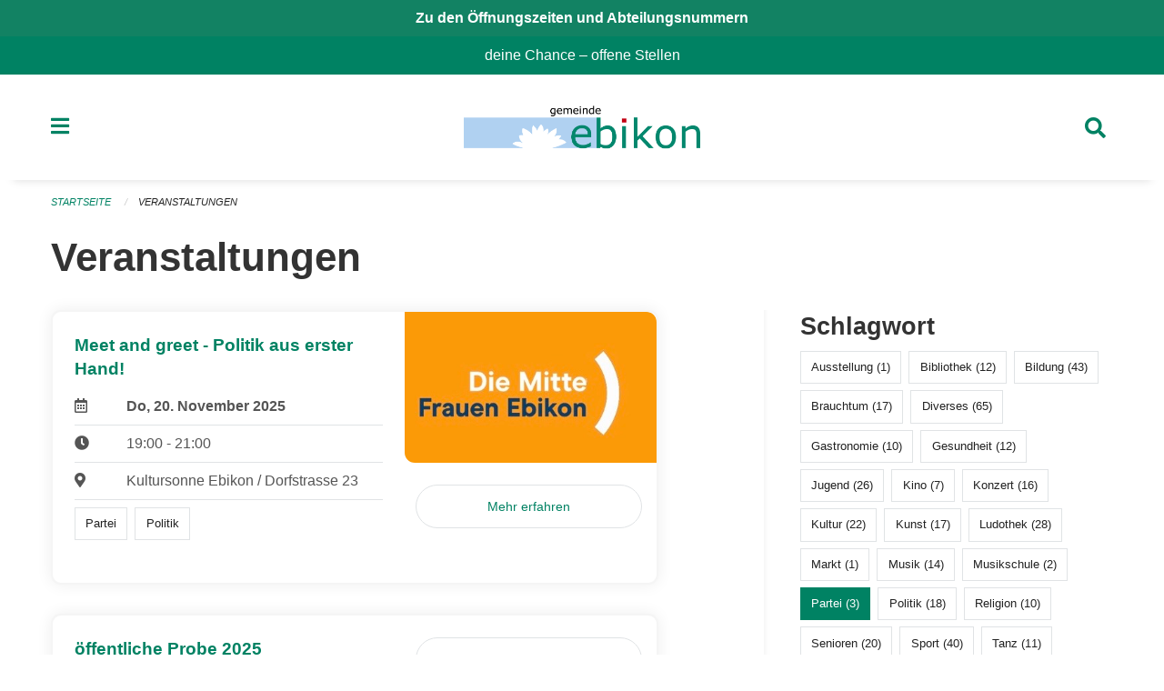

--- FILE ---
content_type: text/html; charset=UTF-8
request_url: https://www.ebikon.ch/events?page=0&tags=Party
body_size: 24517
content:
<!DOCTYPE html>
<html
    class="no-js"
    lang="de-CH"
    xmlns="http://www.w3.org/1999/xhtml" data-version="2025.63">
<head>
    <meta charset="utf-8" />
    <meta name="viewport" content="width=device-width, initial-scale=1.0" />

    
    <meta name="intercoolerjs:use-actual-http-method" content="true" />

    <title id="page-title">
        Veranstaltungen
    </title>
    <!-- This site is running on the
          ___              ____               ____ _                 _
         / _ \ _ __   ___ / ___| _____   __  / ___| | ___  _   _  __| |
        | | | | '_ \ / _ \ |  _ / _ \ \ / / | |   | |/ _ \| | | |/ _` |
        | |_| | | | |  __/ |_| | (_) \ V /  | |___| | (_) | |_| | (_| |
         \___/|_| |_|\___|\____|\___/ \_/    \____|_|\___/ \__,_|\__,_|

         Have a look at the source code: https://onegov.readthedocs.org
     -->
    <link rel="stylesheet" type="text/css" href="https://www.ebikon.ch/theme/onegov.town6.foundation-2025.63-6bb90beed8cf67ad9c6e9899fa34e0faf54d5b88.css">
    <link rel="stylesheet" type="text/css" href="https://www.ebikon.ch/static/font-awesome5/css/all.min.css___2025.63">
    
    <style>p, h1, h2, h3, h4, h5, h6, .page-text, .page-lead, .news-lead {
    -webkit-hyphens: none;
    -moz-hyphens: none;
    -ms-hyphens: none;
    hyphens: none
}

.icon-link h5 {
    -webkit-hyphens: auto;
    -moz-hyphens: auto;
    -ms-hyphens: auto;
    hyphens: auto;
}

.page-text {font-size: 1.05rem;}

.homepage-layout .testimonial {
  margin-top: 2rem
}

/* Hides functions from pages in person listing */
.person-card-context-specific-functions {
    display: None;
}
.side-panel.files-panel {
  display: none
}

/* Hides title in sidebar for directory entry */
.directory-entry-layout .side-panel.contact-panel h3 {display: none}

</style>
    
    <link rel="apple-touch-icon" sizes="57x57" href="https://www.ebikon.ch/storage/6e0e07ec1be85bd16f5e965ba048cacbdc378818deede73a4a12e68a11dbcba8">
    <link rel="icon" type="image/png" href="https://www.ebikon.ch/storage/6e0e07ec1be85bd16f5e965ba048cacbdc378818deede73a4a12e68a11dbcba8" sizes="16x16">
    <link rel="icon" type="image/png" href="https://www.ebikon.ch/storage/6e0e07ec1be85bd16f5e965ba048cacbdc378818deede73a4a12e68a11dbcba8" sizes="32x32">
    <link rel="mask-icon" href="https://www.ebikon.ch/storage/6e0e07ec1be85bd16f5e965ba048cacbdc378818deede73a4a12e68a11dbcba8" color="#008263">
    
    <meta name="theme-color" content="#008263">

    

<meta property="og:type" content="website" />
<meta property="og:url" content="https://www.ebikon.ch/events?page=0&amp;tags=Party" />


<meta property="og:site_name" content="Gemeinde Ebikon">
<meta property="og:description" content="Veranstaltungen">
<meta property="og:locale" content="de_CH">
<meta property="og:locale:alternate" content="fr_CH">

    
    
    <script defer data-domain="ebikon.ch" src="https://analytics.seantis.ch/js/script.js"></script>
<link rel="stylesheet" type="text/css" href="https://www.ebikon.ch/7da9c72a3b5f9e060b898ef7cd714b8a/common.bundle.css?15c0e4cb">
<link rel="stylesheet" type="text/css" href="https://www.ebikon.ch/7da9c72a3b5f9e060b898ef7cd714b8a/chosen.bundle.css?df2ed9ff">
<link rel="stylesheet" type="text/css" href="https://www.ebikon.ch/7da9c72a3b5f9e060b898ef7cd714b8a/geo-admin.bundle.css?0deacf46"></head>

<body data-mapbox-token="pk.eyJ1Ijoic2VhbnRpcyIsImEiOiJjaW02ZW92OXEwMDRpeG1rbXZ5ZXJxdmtlIn0.cYzFzNi7AB4vYJgokrPVwQ" id="page-events" class="is-logged-out occurrences-layout town-6" data-default-marker-color="#008263" data-default-lat="47.08389" data-default-lon="8.34306" data-default-zoom="1">
    
    <script>if (window !== window.parent) { document.querySelector('body').className += " framed"; }</script>
        <div class="off-canvas position-left" data-transition="overlap" id="offCanvas" data-off-canvas data-auto-focus="false" >
            <!-- Close button -->
            <div class="button-area">
                <button class="off-canvas-close-button" aria-label="Close menu" type="button" data-close>
                    <i class="fa fa-times"></i>
                </button>
            </div>

            <!-- Menu -->
            <div class="navigation-area">
                
    <ul class="vertical menu side-navigation drilldown" data-auto-height="true" data-responsive-menu="drilldown medium-accordion" data-back-button="&lt;li class=&quot;js-drilldown-back&quot;&gt;&lt;a tabindex=&quot;0&quot;&gt;zurück&lt;/a&gt;&lt;/li&gt;">
        <li data-sortable-id="1">
            
    <a>
        <div class="navlink ">
            <span data-click-target="https://www.ebikon.ch/topics/leben-wohnen">
                Leben, Wohnen &amp; Arbeiten
                
    
        
        
        
        
        
    

                
    

            </span>
        </div>
    </a>
    
    
        <ul class="vertical menu nested ">
            
                <li data-sortable-id="89">
                    
    <a>
        <div class="navlink ">
            <span data-click-target="https://www.ebikon.ch/topics/leben-wohnen/bevoelkerungsdienste">
                Abteilung Dienste
                
    
        
        
        
        
        
    

                
    

            </span>
        </div>
    </a>
    
    
        <ul class="vertical menu nested ">
            
                <li data-sortable-id="140">
                    
    <a>
        <div class="navlink ">
            <span data-click-target="https://www.ebikon.ch/topics/leben-wohnen/bevoelkerungsdienste/arbeitsamt">
                Arbeitsamt
                
    
        
        
        
        
        
    

                
    

            </span>
        </div>
    </a>
    
    
        <ul class="vertical menu nested ">
            
                <li data-sortable-id="141">
                    
    
    
        <a href="https://www.ebikon.ch/topics/leben-wohnen/bevoelkerungsdienste/arbeitsamt/zur-website-vom-rav-pilatus">
            <div class="navlink ">
                <span>
                    zur Website RAV Emmen
                    
    
        
        
        
        
        
    

                    
    

                </span>
            </div>
        </a>
    
    
        
    

                </li>
            
        </ul>
    

                </li>
            
                <li data-sortable-id="152">
                    
    
    
        <a href="https://www.ebikon.ch/topics/leben-wohnen/bevoelkerungsdienste/betreibungsamt-1">
            <div class="navlink ">
                <span>
                    Betreibungsamt
                    
    
        
        
        
        
        
    

                    
    

                </span>
            </div>
        </a>
    
    
        
    

                </li>
            
                <li data-sortable-id="127">
                    
    <a>
        <div class="navlink ">
            <span data-click-target="https://www.ebikon.ch/topics/leben-wohnen/bevoelkerungsdienste/einwohnerkontrolle">
                Einwohnerdienste
                
    
        
        
        
        
        
    

                
    

            </span>
        </div>
    </a>
    
    
        <ul class="vertical menu nested ">
            
                <li data-sortable-id="128">
                    
    
    
        <a href="https://www.ebikon.ch/topics/leben-wohnen/bevoelkerungsdienste/einwohnerkontrolle/adressauskuenfte">
            <div class="navlink ">
                <span>
                    Adressauskünfte
                    
    
        
        
        
        
        
    

                    
    

                </span>
            </div>
        </a>
    
    
        
    

                </li>
            
                <li data-sortable-id="129">
                    
    
    
        <a href="https://www.ebikon.ch/topics/leben-wohnen/bevoelkerungsdienste/einwohnerkontrolle/beglaubigung-der-identitaet-fuer-lernfahrausweise">
            <div class="navlink ">
                <span>
                    Bestätigung der Identität für Lernfahrausweise
                    
    
        
        
        
        
        
    

                    
    

                </span>
            </div>
        </a>
    
    
        
    

                </li>
            
                <li data-sortable-id="341">
                    
    
    
        <a href="https://www.ebikon.ch/topics/leben-wohnen/bevoelkerungsdienste/einwohnerkontrolle/buergerrecht-fuer-schweizer-staatsangehoerige">
            <div class="navlink ">
                <span>
                    Bürgerrecht für Schweizer Staatsangehörige
                    
    
        
        
        
        
        
    

                    
    

                </span>
            </div>
        </a>
    
    
        
    

                </li>
            
                <li data-sortable-id="342">
                    
    
    
        <a href="https://www.ebikon.ch/topics/leben-wohnen/bevoelkerungsdienste/einwohnerkontrolle/einbuergerung-fuer-auslaendische-staatsangehoerige">
            <div class="navlink ">
                <span>
                    Einbürgerung für ausländische Staatsangehörige
                    
    
        
        
        
        
        
    

                    
    

                </span>
            </div>
        </a>
    
    
        
    

                </li>
            
                <li data-sortable-id="134">
                    
    
    
        <a href="https://www.ebikon.ch/topics/leben-wohnen/bevoelkerungsdienste/einwohnerkontrolle/formular-abmeldung-bei-wegzug-in-andere-schweizer-gemeinde">
            <div class="navlink ">
                <span>
                    Formular Abmeldung bei Wegzug in andere Schweizer Gemeinde
                    
    
        
        
        
        
        
    

                    
    

                </span>
            </div>
        </a>
    
    
        
    

                </li>
            
                <li data-sortable-id="133">
                    
    
    
        <a href="https://www.ebikon.ch/topics/leben-wohnen/bevoelkerungsdienste/einwohnerkontrolle/formular-abmeldung-bei-wegzug-ins-ausland">
            <div class="navlink ">
                <span>
                    Formular Abmeldung bei Wegzug ins Ausland
                    
    
        
        
        
        
        
    

                    
    

                </span>
            </div>
        </a>
    
    
        
    

                </li>
            
                <li data-sortable-id="135">
                    
    
    
        <a href="https://www.ebikon.ch/topics/leben-wohnen/bevoelkerungsdienste/einwohnerkontrolle/formular-adressaenderung-innerhalb-von-ebikon">
            <div class="navlink ">
                <span>
                    Formular Adressänderung innerhalb von Ebikon
                    
    
        
        
        
        
        
    

                    
    

                </span>
            </div>
        </a>
    
    
        
    

                </li>
            
                <li data-sortable-id="136">
                    
    
    
        <a href="https://www.ebikon.ch/topics/leben-wohnen/bevoelkerungsdienste/einwohnerkontrolle/formular-anmeldung-in-ebikon-nach-zuzug">
            <div class="navlink ">
                <span>
                    Formular Anmeldung in Ebikon nach Zuzug
                    
    
        
        
        
        
        
    

                    
    

                </span>
            </div>
        </a>
    
    
        
    

                </li>
            
                <li data-sortable-id="137">
                    
    
    
        <a href="https://www.ebikon.ch/topics/leben-wohnen/bevoelkerungsdienste/einwohnerkontrolle/formular-anmeldung-wochenaufenthalt">
            <div class="navlink ">
                <span>
                    Formular Anmeldung Wochenaufenthalt
                    
    
        
        
        
        
        
    

                    
    

                </span>
            </div>
        </a>
    
    
        
    

                </li>
            
                <li data-sortable-id="138">
                    
    
    
        <a href="https://www.ebikon.ch/topics/leben-wohnen/bevoelkerungsdienste/einwohnerkontrolle/formular-heimat-interimsausweis">
            <div class="navlink ">
                <span>
                    Formular Heimat-/Interimsausweis
                    
    
        
        
        
        
        
    

                    
    

                </span>
            </div>
        </a>
    
    
        
    

                </li>
            
                <li data-sortable-id="139">
                    
    
    
        <a href="https://www.ebikon.ch/topics/leben-wohnen/bevoelkerungsdienste/einwohnerkontrolle/formular-wohnsitzbestaetigung">
            <div class="navlink ">
                <span>
                    Formular Wohnsitzbestätigung
                    
    
        
        
        
        
        
    

                    
    

                </span>
            </div>
        </a>
    
    
        
    

                </li>
            
                <li data-sortable-id="416">
                    
    
    
        <a href="https://www.ebikon.ch/topics/leben-wohnen/bevoelkerungsdienste/einwohnerkontrolle/geburtstagsgratulationen">
            <div class="navlink ">
                <span>
                    Geburtstagsgratulationen
                    
    
        
        
        
        
        
    

                    
    

                </span>
            </div>
        </a>
    
    
        
    

                </li>
            
                <li data-sortable-id="132">
                    
    
    
        <a href="https://www.ebikon.ch/topics/leben-wohnen/bevoelkerungsdienste/einwohnerkontrolle/migration">
            <div class="navlink ">
                <span>
                    Migration
                    
    
        
        
        
        
        
    

                    
    

                </span>
            </div>
        </a>
    
    
        
    

                </li>
            
                <li data-sortable-id="130">
                    
    
    
        <a href="https://www.ebikon.ch/topics/leben-wohnen/bevoelkerungsdienste/einwohnerkontrolle/pass-identitaetskarte">
            <div class="navlink ">
                <span>
                    Pass &amp; Identitätskarte
                    
    
        
        
        
        
        
    

                    
    

                </span>
            </div>
        </a>
    
    
        
    

                </li>
            
                <li data-sortable-id="131">
                    
    
    
        <a href="https://www.ebikon.ch/topics/leben-wohnen/bevoelkerungsdienste/einwohnerkontrolle/strafregisterauszug">
            <div class="navlink ">
                <span>
                    Strafregisterauszug
                    
    
        
        
        
        
        
    

                    
    

                </span>
            </div>
        </a>
    
    
        
    

                </li>
            
        </ul>
    

                </li>
            
                <li data-sortable-id="153">
                    
    <a>
        <div class="navlink ">
            <span data-click-target="https://www.ebikon.ch/topics/leben-wohnen/bevoelkerungsdienste/teilungsamt">
                Teilungsamt
                
    
        
        
        
        
        
    

                
    

            </span>
        </div>
    </a>
    
    
        <ul class="vertical menu nested ">
            
                <li data-sortable-id="155">
                    
    
    
        <a href="https://www.ebikon.ch/topics/leben-wohnen/bevoelkerungsdienste/teilungsamt/depotstelle-fuer-testamente-ehe-und-erbschaftsvertraege">
            <div class="navlink ">
                <span>
                    Depotstelle für Testamente, Ehe- und Erbverträgen
                    
    
        
        
        
        
        
    

                    
    

                </span>
            </div>
        </a>
    
    
        
    

                </li>
            
                <li data-sortable-id="154">
                    
    
    
        <a href="https://www.ebikon.ch/topics/leben-wohnen/bevoelkerungsdienste/teilungsamt/erbschaftssteuern">
            <div class="navlink ">
                <span>
                    Erbschaftssteuern
                    
    
        
        
        
        
        
    

                    
    

                </span>
            </div>
        </a>
    
    
        
    

                </li>
            
        </ul>
    

                </li>
            
                <li data-sortable-id="142">
                    
    <a>
        <div class="navlink ">
            <span data-click-target="https://www.ebikon.ch/topics/leben-wohnen/bevoelkerungsdienste/zivilstandsamt">
                Zivilstandsamt
                
    
        
        
        
        
        
    

                
    

            </span>
        </div>
    </a>
    
    
        <ul class="vertical menu nested ">
            
                <li data-sortable-id="143">
                    
    
    
        <a href="https://www.ebikon.ch/topics/leben-wohnen/bevoelkerungsdienste/zivilstandsamt/eheschliessung">
            <div class="navlink ">
                <span>
                    Eheschliessung
                    
    
        
        
        
        
        
    

                    
    

                </span>
            </div>
        </a>
    
    
        
    

                </li>
            
                <li data-sortable-id="144">
                    
    <a>
        <div class="navlink ">
            <span data-click-target="https://www.ebikon.ch/topics/leben-wohnen/bevoelkerungsdienste/zivilstandsamt/eingetragene-partnerschaft">
                Eingetragene Partnerschaft
                
    
        
        
        
        
        
    

                
    

            </span>
        </div>
    </a>
    
    
        <ul class="vertical menu nested ">
            
                <li data-sortable-id="145">
                    
    
    
        <a href="https://www.ebikon.ch/topics/leben-wohnen/bevoelkerungsdienste/zivilstandsamt/eingetragene-partnerschaft/bundesgesetz-ueber-die-eingetragene-partnerschaft-gleichgeschlechtlicher-paare-partnerschaftsgesetz">
            <div class="navlink ">
                <span>
                    Bundesgesetz über die eingetragene Partnerschaft gleichgeschlechtlicher Paare (Partnerschaftsgesetz)
                    
    
        
        
        
        
        
    

                    
    

                </span>
            </div>
        </a>
    
    
        
    

                </li>
            
        </ul>
    

                </li>
            
                <li data-sortable-id="146">
                    
    
    
        <a href="https://www.ebikon.ch/topics/leben-wohnen/bevoelkerungsdienste/zivilstandsamt/geburt">
            <div class="navlink ">
                <span>
                    Geburt
                    
    
        
        
        
        
        
    

                    
    

                </span>
            </div>
        </a>
    
    
        
    

                </li>
            
                <li data-sortable-id="148">
                    
    
    
        <a href="https://www.ebikon.ch/topics/leben-wohnen/bevoelkerungsdienste/zivilstandsamt/namensaenderung">
            <div class="navlink ">
                <span>
                    Namenserklärung
                    
    
        
        
        
        
        
    

                    
    

                </span>
            </div>
        </a>
    
    
        
    

                </li>
            
                <li data-sortable-id="149">
                    
    <a>
        <div class="navlink ">
            <span data-click-target="https://www.ebikon.ch/topics/leben-wohnen/bevoelkerungsdienste/zivilstandsamt/scheidung">
                Scheidung
                
    
        
        
        
        
        
    

                
    

            </span>
        </div>
    </a>
    
    
        <ul class="vertical menu nested ">
            
                <li data-sortable-id="150">
                    
    
    
        <a href="https://www.ebikon.ch/topics/leben-wohnen/bevoelkerungsdienste/zivilstandsamt/scheidung/bezirksgericht-hochdorf">
            <div class="navlink ">
                <span>
                    Bezirksgericht Hochdorf
                    
    
        
        
        
        
        
    

                    
    

                </span>
            </div>
        </a>
    
    
        
    

                </li>
            
        </ul>
    

                </li>
            
                <li data-sortable-id="151">
                    
    <a>
        <div class="navlink ">
            <span data-click-target="https://www.ebikon.ch/topics/leben-wohnen/bevoelkerungsdienste/zivilstandsamt/tod">
                Todesfall
                
    
        
        
        
        
        
    

                
    

            </span>
        </div>
    </a>
    
    
        <ul class="vertical menu nested ">
            
                <li data-sortable-id="378">
                    
    
    
        <a href="https://www.ebikon.ch/topics/leben-wohnen/bevoelkerungsdienste/zivilstandsamt/tod/publikation-todesfaelle">
            <div class="navlink ">
                <span>
                    Publikation Todesfälle
                    
    
        
        
        
        
        
    

                    
    

                </span>
            </div>
        </a>
    
    
        
    

                </li>
            
        </ul>
    

                </li>
            
                <li data-sortable-id="147">
                    
    
    
        <a href="https://www.ebikon.ch/topics/leben-wohnen/bevoelkerungsdienste/zivilstandsamt/vaterschaftsanerkennung">
            <div class="navlink ">
                <span>
                    Vaterschaftsanerkennung
                    
    
        
        
        
        
        
    

                    
    

                </span>
            </div>
        </a>
    
    
        
    

                </li>
            
                <li data-sortable-id="335">
                    
    
    
        <a href="https://www.ebikon.ch/topics/leben-wohnen/bevoelkerungsdienste/zivilstandsamt/vorsorgeauftrag">
            <div class="navlink ">
                <span>
                    Vorsorgeauftrag
                    
    
        
        
        
        
        
    

                    
    

                </span>
            </div>
        </a>
    
    
        
    

                </li>
            
        </ul>
    

                </li>
            
                <li data-sortable-id="156">
                    
    
    
        <a href="https://www.ebikon.ch/topics/leben-wohnen/bevoelkerungsdienste/friedensrichteramt">
            <div class="navlink ">
                <span>
                    Friedensrichteramt
                    
    
        
        
        
        
        
    

                    
    

                </span>
            </div>
        </a>
    
    
        
    

                </li>
            
                <li data-sortable-id="338">
                    
    <a>
        <div class="navlink ">
            <span data-click-target="https://www.ebikon.ch/topics/leben-wohnen/bevoelkerungsdienste/friedhof-friedhofverwaltung">
                Friedhof &amp; Friedhofverwaltung
                
    
        
        
        
        
        
    

                
    

            </span>
        </div>
    </a>
    
    
        <ul class="vertical menu nested ">
            
                <li data-sortable-id="339">
                    
    
    
        <a href="https://www.ebikon.ch/topics/leben-wohnen/bevoelkerungsdienste/friedhof-friedhofverwaltung/grabarten">
            <div class="navlink ">
                <span>
                    Grabarten
                    
    
        
        
        
        
        
    

                    
    

                </span>
            </div>
        </a>
    
    
        
    

                </li>
            
                <li data-sortable-id="340">
                    
    
    
        <a href="https://www.ebikon.ch/topics/leben-wohnen/bevoelkerungsdienste/friedhof-friedhofverwaltung/grabmalbewilligung">
            <div class="navlink ">
                <span>
                    Grabmalbewilligung
                    
    
        
        
        
        
        
    

                    
    

                </span>
            </div>
        </a>
    
    
        
    

                </li>
            
        </ul>
    

                </li>
            
                <li data-sortable-id="157">
                    
    
    
        <a href="https://www.ebikon.ch/topics/leben-wohnen/bevoelkerungsdienste/notariat-rechtsauskuenfte">
            <div class="navlink ">
                <span>
                    Notariat &amp; Rechtsauskünfte
                    
    
        
        
        
        
        
    

                    
    

                </span>
            </div>
        </a>
    
    
        
    

                </li>
            
                <li data-sortable-id="684">
                    
    
    
        <a href="https://www.ebikon.ch/topics/leben-wohnen/bevoelkerungsdienste/willkommensmappe">
            <div class="navlink ">
                <span>
                    Willkommensmappe
                    
    
        
        
        
        
        
    

                    
    

                </span>
            </div>
        </a>
    
    
        
    

                </li>
            
        </ul>
    

                </li>
            
                <li data-sortable-id="90">
                    
    <a>
        <div class="navlink ">
            <span data-click-target="https://www.ebikon.ch/topics/leben-wohnen/gesellschaft-und-soziales">
                Abteilung Gesellschaft &amp; Soziales
                
    
        
        
        
        
        
    

                
    

            </span>
        </div>
    </a>
    
    
        <ul class="vertical menu nested ">
            
                <li data-sortable-id="419">
                    
    <a>
        <div class="navlink ">
            <span data-click-target="https://www.ebikon.ch/topics/leben-wohnen/gesellschaft-und-soziales/team-gesellschaft-soziales">
                Team Gesellschaft &amp; Soziales
                
    
        
        
        
        
        
    

                
    

            </span>
        </div>
    </a>
    
    
        <ul class="vertical menu nested ">
            
                <li data-sortable-id="869">
                    
    <a>
        <div class="navlink ">
            <span data-click-target="https://www.ebikon.ch/topics/leben-wohnen/gesellschaft-und-soziales/team-gesellschaft-soziales/team-gesellschaftv">
                Team Gesellschaft
                
    
        
        
        
        
        
    

                
    

            </span>
        </div>
    </a>
    
    
        <ul class="vertical menu nested ">
            
                <li data-sortable-id="919">
                    
    
    
        <a href="https://www.ebikon.ch/topics/leben-wohnen/gesellschaft-und-soziales/team-gesellschaft-soziales/team-gesellschaftv/info-und-team-gesellschaft">
            <div class="navlink ">
                <span>
                    Info und Team Gesellschaft
                    
    
        
        
        
        
        
    

                    
    

                </span>
            </div>
        </a>
    
    
        
    

                </li>
            
        </ul>
    

                </li>
            
                <li data-sortable-id="870">
                    
    <a>
        <div class="navlink ">
            <span data-click-target="https://www.ebikon.ch/topics/leben-wohnen/gesellschaft-und-soziales/team-gesellschaft-soziales/team-jufa">
                Team Jufa - Fachstelle für Jugend und Familie
                
    
        
        
        
        
        
    

                
    

            </span>
        </div>
    </a>
    
    
        <ul class="vertical menu nested ">
            
                <li data-sortable-id="872">
                    
    
    
        <a href="https://www.ebikon.ch/topics/leben-wohnen/gesellschaft-und-soziales/team-gesellschaft-soziales/team-jufa/infos-und-team-jufa">
            <div class="navlink ">
                <span>
                    Infos und Team Jufa
                    
    
        
        
        
        
        
    

                    
    

                </span>
            </div>
        </a>
    
    
        
    

                </li>
            
        </ul>
    

                </li>
            
                <li data-sortable-id="867">
                    
    
    
        <a href="https://www.ebikon.ch/topics/leben-wohnen/gesellschaft-und-soziales/team-gesellschaft-soziales/team-leistungen-dienste">
            <div class="navlink ">
                <span>
                    Team Leistungen &amp; Dienste
                    
    
        
        
        
        
        
    

                    
    

                </span>
            </div>
        </a>
    
    
        
    

                </li>
            
                <li data-sortable-id="868">
                    
    
    
        <a href="https://www.ebikon.ch/topics/leben-wohnen/gesellschaft-und-soziales/team-gesellschaft-soziales/team-sozialdienst">
            <div class="navlink ">
                <span>
                    Team Sozialdienst
                    
    
        
        
        
        
        
    

                    
    

                </span>
            </div>
        </a>
    
    
        
    

                </li>
            
        </ul>
    

                </li>
            
                <li data-sortable-id="159">
                    
    <a>
        <div class="navlink ">
            <span data-click-target="https://www.ebikon.ch/topics/leben-wohnen/gesellschaft-und-soziales/sozialdienst">
                Sozialdienst
                
    
        
        
        
        
        
    

                
    

            </span>
        </div>
    </a>
    
    
        <ul class="vertical menu nested ">
            
                <li data-sortable-id="399">
                    
    
    
        <a href="https://www.ebikon.ch/topics/leben-wohnen/gesellschaft-und-soziales/sozialdienst/was-ist-sozialhilfe">
            <div class="navlink ">
                <span>
                    Was ist Sozialhilfe
                    
    
        
        
        
        
        
    

                    
    

                </span>
            </div>
        </a>
    
    
        
    

                </li>
            
                <li data-sortable-id="160">
                    
    <a>
        <div class="navlink ">
            <span data-click-target="https://www.ebikon.ch/topics/leben-wohnen/gesellschaft-und-soziales/sozialdienst/alimente">
                Alimente
                
    
        
        
        
        
        
    

                
    

            </span>
        </div>
    </a>
    
    
        <ul class="vertical menu nested ">
            
                <li data-sortable-id="161">
                    
    
    
        <a href="https://www.ebikon.ch/topics/leben-wohnen/gesellschaft-und-soziales/sozialdienst/alimente/alimentenbevorschussung">
            <div class="navlink ">
                <span>
                    Alimentenbevorschussung
                    
    
        
        
        
        
        
    

                    
    

                </span>
            </div>
        </a>
    
    
        
    

                </li>
            
                <li data-sortable-id="162">
                    
    
    
        <a href="https://www.ebikon.ch/topics/leben-wohnen/gesellschaft-und-soziales/sozialdienst/alimente/alimenteninkasso">
            <div class="navlink ">
                <span>
                    Alimenteninkasso
                    
    
        
        
        
        
        
    

                    
    

                </span>
            </div>
        </a>
    
    
        
    

                </li>
            
        </ul>
    

                </li>
            
                <li data-sortable-id="164">
                    
    <a>
        <div class="navlink ">
            <span data-click-target="https://www.ebikon.ch/topics/leben-wohnen/gesellschaft-und-soziales/sozialdienst/betreuungsgutscheine">
                Betreuungsgutscheine
                
    
        
        
        
        
        
    

                
    

            </span>
        </div>
    </a>
    
    
        <ul class="vertical menu nested ">
            
                <li data-sortable-id="165">
                    
    
    
        <a href="https://www.ebikon.ch/topics/leben-wohnen/gesellschaft-und-soziales/sozialdienst/betreuungsgutscheine/betreuungsgutscheine-kita">
            <div class="navlink ">
                <span>
                    Betreuungsgutscheine Kita
                    
    
        
        
        
        
        
    

                    
    

                </span>
            </div>
        </a>
    
    
        
    

                </li>
            
                <li data-sortable-id="166">
                    
    
    
        <a href="https://www.ebikon.ch/topics/leben-wohnen/gesellschaft-und-soziales/sozialdienst/betreuungsgutscheine/betreuungsgutscheine-tageselternvermittlung">
            <div class="navlink ">
                <span>
                    Betreuungsgutscheine Tageselternvermittlung
                    
    
        
        
        
        
        
    

                    
    

                </span>
            </div>
        </a>
    
    
        
    

                </li>
            
        </ul>
    

                </li>
            
        </ul>
    

                </li>
            
                <li data-sortable-id="252">
                    
    <a>
        <div class="navlink ">
            <span data-click-target="https://www.ebikon.ch/topics/leben-wohnen/gesellschaft-und-soziales/freizeit">
                Freizeit
                
    
        
        
        
        
        
    

                
    

            </span>
        </div>
    </a>
    
    
        <ul class="vertical menu nested ">
            
                <li data-sortable-id="253">
                    
    
    
        <a href="https://www.ebikon.ch/topics/leben-wohnen/gesellschaft-und-soziales/freizeit/bibliothek-ebikon">
            <div class="navlink ">
                <span>
                    Bibliothek Ebikon
                    
    
        
        
        
        
        
    

                    
    

                </span>
            </div>
        </a>
    
    
        
    

                </li>
            
                <li data-sortable-id="262">
                    
    
    
        <a href="https://www.ebikon.ch/topics/leben-wohnen/gesellschaft-und-soziales/freizeit/hallenbad-schmiedhof">
            <div class="navlink ">
                <span>
                    Hallenbad Schmiedhof
                    
    
        
        
        
        
        
    

                    
    

                </span>
            </div>
        </a>
    
    
        
    

                </li>
            
                <li data-sortable-id="256">
                    
    
    
        <a href="https://www.ebikon.ch/topics/leben-wohnen/gesellschaft-und-soziales/freizeit/jugendhaus-phoenix">
            <div class="navlink ">
                <span>
                    Jugendhaus Phönix
                    
    
        
        
        
        
        
    

                    
    

                </span>
            </div>
        </a>
    
    
        
    

                </li>
            
                <li data-sortable-id="254">
                    
    
    
        <a href="https://www.ebikon.ch/topics/leben-wohnen/gesellschaft-und-soziales/freizeit/ludothek-ebikon">
            <div class="navlink ">
                <span>
                    Ludothek Ebikon
                    
    
        
        
        
        
        
    

                    
    

                </span>
            </div>
        </a>
    
    
        
    

                </li>
            
                <li data-sortable-id="258">
                    
    
    
        <a href="https://www.ebikon.ch/topics/leben-wohnen/gesellschaft-und-soziales/freizeit/rontaler-hoehenweg">
            <div class="navlink ">
                <span>
                    Rontaler Höhenweg
                    
    
        
        
        
        
        
    

                    
    

                </span>
            </div>
        </a>
    
    
        
    

                </li>
            
                <li data-sortable-id="257">
                    
    
    
        <a href="https://www.ebikon.ch/topics/leben-wohnen/gesellschaft-und-soziales/freizeit/rotsee-badi">
            <div class="navlink ">
                <span>
                    Rotsee-Badi
                    
    
        
        
        
        
        
    

                    
    

                </span>
            </div>
        </a>
    
    
        
    

                </li>
            
                <li data-sortable-id="263">
                    
    
    
        <a href="https://www.ebikon.ch/topics/leben-wohnen/gesellschaft-und-soziales/freizeit/sbb-tageskarte-gemeinde">
            <div class="navlink ">
                <span>
                    Spartageskarte nur am Schalter erhältlich
                    
    
        
        
        
        
        
    

                    
    

                </span>
            </div>
        </a>
    
    
        
    

                </li>
            
                <li data-sortable-id="420">
                    
    
    
        <a href="https://www.ebikon.ch/topics/leben-wohnen/gesellschaft-und-soziales/freizeit/vereine">
            <div class="navlink ">
                <span>
                    Vereine
                    
    
        
        
        
        
        
    

                    
    

                </span>
            </div>
        </a>
    
    
        
    

                </li>
            
                <li data-sortable-id="704">
                    
    
    
        <a href="https://www.ebikon.ch/topics/leben-wohnen/gesellschaft-und-soziales/freizeit/nextbike">
            <div class="navlink ">
                <span>
                    Nextbike
                    
    
        
        
        
        
        
    

                    
    

                </span>
            </div>
        </a>
    
    
        
    

                </li>
            
                <li data-sortable-id="1119">
                    
    
    
        <a href="https://www.ebikon.ch/topics/leben-wohnen/gesellschaft-und-soziales/freizeit/ferienpass-luzern">
            <div class="navlink ">
                <span>
                    Ferienpass Luzern
                    
    
        
        
        
        
        
    

                    
    

                </span>
            </div>
        </a>
    
    
        
    

                </li>
            
        </ul>
    

                </li>
            
                <li data-sortable-id="167">
                    
    <a>
        <div class="navlink ">
            <span data-click-target="https://www.ebikon.ch/topics/leben-wohnen/gesellschaft-und-soziales/kinder-jugendliche-familie">
                Kinder, Jugendliche, Erwachsene &amp; Familie
                
    
        
        
        
        
        
    

                
    

            </span>
        </div>
    </a>
    
    
        <ul class="vertical menu nested ">
            
                <li data-sortable-id="171">
                    
    <a>
        <div class="navlink ">
            <span data-click-target="https://www.ebikon.ch/topics/leben-wohnen/gesellschaft-und-soziales/kinder-jugendliche-familie/erwachsene">
                Erwachsene
                
    
        
        
        
        
        
    

                
    

            </span>
        </div>
    </a>
    
    
        <ul class="vertical menu nested ">
            
                <li data-sortable-id="172">
                    
    <a>
        <div class="navlink ">
            <span data-click-target="https://www.ebikon.ch/topics/leben-wohnen/gesellschaft-und-soziales/kinder-jugendliche-familie/erwachsene/arbeit">
                Arbeit
                
    
        
        
        
        
        
    

                
    

            </span>
        </div>
    </a>
    
    
        <ul class="vertical menu nested ">
            
                <li data-sortable-id="175">
                    
    
    
        <a href="https://www.ebikon.ch/topics/leben-wohnen/gesellschaft-und-soziales/kinder-jugendliche-familie/erwachsene/arbeit/berufsinformationszentrum-biz">
            <div class="navlink ">
                <span>
                    Berufsinformationszentrum BIZ
                    
    
        
        
        
        
        
    

                    
    

                </span>
            </div>
        </a>
    
    
        
    

                </li>
            
                <li data-sortable-id="525">
                    
    
    
        <a href="https://www.ebikon.ch/topics/leben-wohnen/gesellschaft-und-soziales/kinder-jugendliche-familie/erwachsene/arbeit/biz-kurzberatung-ohne-voranmeldung-stipendien-bewerbung-iv-rav-grundkompetenzen-etc">
            <div class="navlink ">
                <span>
                    BIZ Kurzberatung ohne Voranmeldung (Stipendien, Bewerbung, IV, RAV, Grundkompetenzen etc.)
                    
    
        
        
        
        
        
    

                    
    

                </span>
            </div>
        </a>
    
    
        
    

                </li>
            
                <li data-sortable-id="174">
                    
    
    
        <a href="https://www.ebikon.ch/topics/leben-wohnen/gesellschaft-und-soziales/kinder-jugendliche-familie/erwachsene/arbeit/online-lehrstellenmarkt">
            <div class="navlink ">
                <span>
                    Online-Lehrstellenmarkt
                    
    
        
        
        
        
        
    

                    
    

                </span>
            </div>
        </a>
    
    
        
    

                </li>
            
                <li data-sortable-id="173">
                    
    
    
        <a href="https://www.ebikon.ch/topics/leben-wohnen/gesellschaft-und-soziales/kinder-jugendliche-familie/erwachsene/arbeit/online-stellenmarkt">
            <div class="navlink ">
                <span>
                    Online-Stellenmarkt
                    
    
        
        
        
        
        
    

                    
    

                </span>
            </div>
        </a>
    
    
        
    

                </li>
            
                <li data-sortable-id="178">
                    
    
    
        <a href="https://www.ebikon.ch/topics/leben-wohnen/gesellschaft-und-soziales/kinder-jugendliche-familie/erwachsene/arbeit/rechtsauskunft-arbeit">
            <div class="navlink ">
                <span>
                    Rechtsauskunft Arbeit
                    
    
        
        
        
        
        
    

                    
    

                </span>
            </div>
        </a>
    
    
        
    

                </li>
            
                <li data-sortable-id="177">
                    
    
    
        <a href="https://www.ebikon.ch/topics/leben-wohnen/gesellschaft-und-soziales/kinder-jugendliche-familie/erwachsene/arbeit/schlichtungsbehoerde">
            <div class="navlink ">
                <span>
                    Schlichtungsbehörde
                    
    
        
        
        
        
        
    

                    
    

                </span>
            </div>
        </a>
    
    
        
    

                </li>
            
                <li data-sortable-id="176">
                    
    
    
        <a href="https://www.ebikon.ch/topics/leben-wohnen/gesellschaft-und-soziales/kinder-jugendliche-familie/erwachsene/arbeit/stipendien">
            <div class="navlink ">
                <span>
                    Stipendien
                    
    
        
        
        
        
        
    

                    
    

                </span>
            </div>
        </a>
    
    
        
    

                </li>
            
        </ul>
    

                </li>
            
                <li data-sortable-id="519">
                    
    
    
        <a href="https://www.ebikon.ch/topics/leben-wohnen/gesellschaft-und-soziales/kinder-jugendliche-familie/erwachsene/bildungsgutscheine-basiskurs-grundkompetenzen-fuer-erwachsene">
            <div class="navlink ">
                <span>
                    Bildungsgutscheine: Basiskurs Grundkompetenzen für Erwachsene
                    
    
        
        
        
        
        
    

                    
    

                </span>
            </div>
        </a>
    
    
        
    

                </li>
            
                <li data-sortable-id="203">
                    
    <a>
        <div class="navlink ">
            <span data-click-target="https://www.ebikon.ch/topics/leben-wohnen/gesellschaft-und-soziales/kinder-jugendliche-familie/erwachsene/finanzen">
                Finanzen
                
    
        
        
        
        
        
    

                
    

            </span>
        </div>
    </a>
    
    
        <ul class="vertical menu nested ">
            
                <li data-sortable-id="205">
                    
    
    
        <a href="https://www.ebikon.ch/topics/leben-wohnen/gesellschaft-und-soziales/kinder-jugendliche-familie/erwachsene/finanzen/ahv-zweigstelle">
            <div class="navlink ">
                <span>
                    AHV-Zweigstelle
                    
    
        
        
        
        
        
    

                    
    

                </span>
            </div>
        </a>
    
    
        
    

                </li>
            
                <li data-sortable-id="206">
                    
    
    
        <a href="https://www.ebikon.ch/topics/leben-wohnen/gesellschaft-und-soziales/kinder-jugendliche-familie/erwachsene/finanzen/alimente">
            <div class="navlink ">
                <span>
                    Alimente
                    
    
        
        
        
        
        
    

                    
    

                </span>
            </div>
        </a>
    
    
        
    

                </li>
            
                <li data-sortable-id="208">
                    
    
    
        <a href="https://www.ebikon.ch/topics/leben-wohnen/gesellschaft-und-soziales/kinder-jugendliche-familie/erwachsene/finanzen/betreuungsgutscheine">
            <div class="navlink ">
                <span>
                    Betreuungsgutscheine
                    
    
        
        
        
        
        
    

                    
    

                </span>
            </div>
        </a>
    
    
        
    

                </li>
            
                <li data-sortable-id="204">
                    
    
    
        <a href="https://www.ebikon.ch/topics/leben-wohnen/gesellschaft-und-soziales/kinder-jugendliche-familie/erwachsene/finanzen/steuern-inkasso">
            <div class="navlink ">
                <span>
                    Steuern &amp; Inkasso
                    
    
        
        
        
        
        
    

                    
    

                </span>
            </div>
        </a>
    
    
        
    

                </li>
            
                <li data-sortable-id="215">
                    
    
    
        <a href="https://www.ebikon.ch/topics/leben-wohnen/gesellschaft-und-soziales/kinder-jugendliche-familie/erwachsene/finanzen/ausgleichskasse-luzern">
            <div class="navlink ">
                <span>
                    Ausgleichskasse Luzern
                    
    
        
        
        
        
        
    

                    
    

                </span>
            </div>
        </a>
    
    
        
    

                </li>
            
                <li data-sortable-id="209">
                    
    
    
        <a href="https://www.ebikon.ch/topics/leben-wohnen/gesellschaft-und-soziales/kinder-jugendliche-familie/erwachsene/finanzen/berufliche-vorsorge">
            <div class="navlink ">
                <span>
                    Berufliche Vorsorge
                    
    
        
        
        
        
        
    

                    
    

                </span>
            </div>
        </a>
    
    
        
    

                </li>
            
                <li data-sortable-id="210">
                    
    
    
        <a href="https://www.ebikon.ch/topics/leben-wohnen/gesellschaft-und-soziales/kinder-jugendliche-familie/erwachsene/finanzen/budgetberatung">
            <div class="navlink ">
                <span>
                    Budgetberatung
                    
    
        
        
        
        
        
    

                    
    

                </span>
            </div>
        </a>
    
    
        
    

                </li>
            
                <li data-sortable-id="212">
                    
    
    
        <a href="https://www.ebikon.ch/topics/leben-wohnen/gesellschaft-und-soziales/kinder-jugendliche-familie/erwachsene/finanzen/kirchliche-gassenarbeit">
            <div class="navlink ">
                <span>
                    Kirchliche Gassenarbeit
                    
    
        
        
        
        
        
    

                    
    

                </span>
            </div>
        </a>
    
    
        
    

                </li>
            
                <li data-sortable-id="214">
                    
    
    
        <a href="https://www.ebikon.ch/topics/leben-wohnen/gesellschaft-und-soziales/kinder-jugendliche-familie/erwachsene/finanzen/ombudsstelle-krankenversicherung">
            <div class="navlink ">
                <span>
                    Ombudsstelle Krankenversicherung
                    
    
        
        
        
        
        
    

                    
    

                </span>
            </div>
        </a>
    
    
        
    

                </li>
            
                <li data-sortable-id="211">
                    
    
    
        <a href="https://www.ebikon.ch/topics/leben-wohnen/gesellschaft-und-soziales/kinder-jugendliche-familie/erwachsene/finanzen/schuldenberatung">
            <div class="navlink ">
                <span>
                    Schuldenberatung
                    
    
        
        
        
        
        
    

                    
    

                </span>
            </div>
        </a>
    
    
        
    

                </li>
            
                <li data-sortable-id="213">
                    
    
    
        <a href="https://www.ebikon.ch/topics/leben-wohnen/gesellschaft-und-soziales/kinder-jugendliche-familie/erwachsene/finanzen/verein-jobdach">
            <div class="navlink ">
                <span>
                    Verein Jobdach
                    
    
        
        
        
        
        
    

                    
    

                </span>
            </div>
        </a>
    
    
        
    

                </li>
            
        </ul>
    

                </li>
            
                <li data-sortable-id="457">
                    
    <a>
        <div class="navlink ">
            <span data-click-target="https://www.ebikon.ch/topics/leben-wohnen/gesellschaft-und-soziales/kinder-jugendliche-familie/erwachsene/fuer-fremdsprachige">
                Für Fremdsprachige
                
    
        
        
        
        
        
    

                
    

            </span>
        </div>
    </a>
    
    
        <ul class="vertical menu nested ">
            
                <li data-sortable-id="465">
                    
    
    
        <a href="https://www.ebikon.ch/topics/leben-wohnen/gesellschaft-und-soziales/kinder-jugendliche-familie/erwachsene/fuer-fremdsprachige/cafe-mix">
            <div class="navlink ">
                <span>
                    Integrationsstelle Café Mix
                    
    
        
        
        
        
        
    

                    
    

                </span>
            </div>
        </a>
    
    
        
    

                </li>
            
                <li data-sortable-id="616">
                    
    
    
        <a href="https://www.ebikon.ch/topics/leben-wohnen/gesellschaft-und-soziales/kinder-jugendliche-familie/erwachsene/fuer-fremdsprachige/caritas-integrationsangebote">
            <div class="navlink ">
                <span>
                    Caritas - Integrationsangebote
                    
    
        
        
        
        
        
    

                    
    

                </span>
            </div>
        </a>
    
    
        
    

                </li>
            
                <li data-sortable-id="461">
                    
    
    
        <a href="https://www.ebikon.ch/topics/leben-wohnen/gesellschaft-und-soziales/kinder-jugendliche-familie/erwachsene/fuer-fremdsprachige/caritas-luzern">
            <div class="navlink ">
                <span>
                    Caritas Luzern
                    
    
        
        
        
        
        
    

                    
    

                </span>
            </div>
        </a>
    
    
        
    

                </li>
            
                <li data-sortable-id="462">
                    
    
    
        <a href="https://www.ebikon.ch/topics/leben-wohnen/gesellschaft-und-soziales/kinder-jugendliche-familie/erwachsene/fuer-fremdsprachige/dolmetschdienst">
            <div class="navlink ">
                <span>
                    Dolmetschdienst
                    
    
        
        
        
        
        
    

                    
    

                </span>
            </div>
        </a>
    
    
        
    

                </li>
            
                <li data-sortable-id="460">
                    
    
    
        <a href="https://www.ebikon.ch/topics/leben-wohnen/gesellschaft-und-soziales/kinder-jugendliche-familie/erwachsene/fuer-fremdsprachige/enaip">
            <div class="navlink ">
                <span>
                    ENAIP
                    
    
        
        
        
        
        
    

                    
    

                </span>
            </div>
        </a>
    
    
        
    

                </li>
            
                <li data-sortable-id="458">
                    
    
    
        <a href="https://www.ebikon.ch/topics/leben-wohnen/gesellschaft-und-soziales/kinder-jugendliche-familie/erwachsene/fuer-fremdsprachige/fabia-fachstelle-fuer-beratung-und-integration">
            <div class="navlink ">
                <span>
                    FABIA, Fachstelle für Beratung und Integration
                    
    
        
        
        
        
        
    

                    
    

                </span>
            </div>
        </a>
    
    
        
    

                </li>
            
                <li data-sortable-id="459">
                    
    
    
        <a href="https://www.ebikon.ch/topics/leben-wohnen/gesellschaft-und-soziales/kinder-jugendliche-familie/erwachsene/fuer-fremdsprachige/schweizerisches-arbeiterhilfswerk-sah-zentralschweiz">
            <div class="navlink ">
                <span>
                    Schweizerisches Arbeiterhilfswerk SAH Zentralschweiz
                    
    
        
        
        
        
        
    

                    
    

                </span>
            </div>
        </a>
    
    
        
    

                </li>
            
                <li data-sortable-id="464">
                    
    
    
        <a href="https://www.ebikon.ch/topics/leben-wohnen/gesellschaft-und-soziales/kinder-jugendliche-familie/erwachsene/fuer-fremdsprachige/schweizerisches-rotes-kreuz-migesplus">
            <div class="navlink ">
                <span>
                    Schweizerisches Rotes Kreuz, migesplus
                    
    
        
        
        
        
        
    

                    
    

                </span>
            </div>
        </a>
    
    
        
    

                </li>
            
                <li data-sortable-id="463">
                    
    
    
        <a href="https://www.ebikon.ch/topics/leben-wohnen/gesellschaft-und-soziales/kinder-jugendliche-familie/erwachsene/fuer-fremdsprachige/wegweiser-kanton-luzern-soziales-und-gesellschaft">
            <div class="navlink ">
                <span>
                    Wegweiser Kanton Luzern; Soziales und Gesellschaft
                    
    
        
        
        
        
        
    

                    
    

                </span>
            </div>
        </a>
    
    
        
    

                </li>
            
        </ul>
    

                </li>
            
                <li data-sortable-id="217">
                    
    <a>
        <div class="navlink ">
            <span data-click-target="https://www.ebikon.ch/topics/leben-wohnen/gesellschaft-und-soziales/kinder-jugendliche-familie/erwachsene/gesundheit">
                Gesundheit
                
    
        
        
        
        
        
    

                
    

            </span>
        </div>
    </a>
    
    
        <ul class="vertical menu nested ">
            
                <li data-sortable-id="219">
                    
    
    
        <a href="https://www.ebikon.ch/topics/leben-wohnen/gesellschaft-und-soziales/kinder-jugendliche-familie/erwachsene/gesundheit/spitex-rontal-plus">
            <div class="navlink ">
                <span>
                    Spitex Rontal Plus
                    
    
        
        
        
        
        
    

                    
    

                </span>
            </div>
        </a>
    
    
        
    

                </li>
            
                <li data-sortable-id="226">
                    
    
    
        <a href="https://www.ebikon.ch/topics/leben-wohnen/gesellschaft-und-soziales/kinder-jugendliche-familie/erwachsene/gesundheit/first-responder-zentralschweiz">
            <div class="navlink ">
                <span>
                    First Responder Zentralschweiz
                    
    
        
        
        
        
        
    

                    
    

                </span>
            </div>
        </a>
    
    
        
    

                </li>
            
                <li data-sortable-id="220">
                    
    
    
        <a href="https://www.ebikon.ch/topics/leben-wohnen/gesellschaft-und-soziales/kinder-jugendliche-familie/erwachsene/gesundheit/gesundheit-und-sport-kanton-luzern">
            <div class="navlink ">
                <span>
                    Gesundheit und Sport Kanton Luzern
                    
    
        
        
        
        
        
    

                    
    

                </span>
            </div>
        </a>
    
    
        
    

                </li>
            
                <li data-sortable-id="518">
                    
    
    
        <a href="https://www.ebikon.ch/topics/leben-wohnen/gesellschaft-und-soziales/kinder-jugendliche-familie/erwachsene/gesundheit/inklusion-im-sport">
            <div class="navlink ">
                <span>
                    Inklusion im Sport
                    
    
        
        
        
        
        
    

                    
    

                </span>
            </div>
        </a>
    
    
        
    

                </li>
            
                <li data-sortable-id="218">
                    
    
    
        <a href="https://www.ebikon.ch/topics/leben-wohnen/gesellschaft-und-soziales/kinder-jugendliche-familie/erwachsene/gesundheit/kinderspitex">
            <div class="navlink ">
                <span>
                    Kinderspitex
                    
    
        
        
        
        
        
    

                    
    

                </span>
            </div>
        </a>
    
    
        
    

                </li>
            
                <li data-sortable-id="221">
                    
    
    
        <a href="https://www.ebikon.ch/topics/leben-wohnen/gesellschaft-und-soziales/kinder-jugendliche-familie/erwachsene/gesundheit/luzerner-psychiatrie">
            <div class="navlink ">
                <span>
                    Luzerner Psychiatrie
                    
    
        
        
        
        
        
    

                    
    

                </span>
            </div>
        </a>
    
    
        
    

                </li>
            
                <li data-sortable-id="225">
                    
    
    
        <a href="https://www.ebikon.ch/topics/leben-wohnen/gesellschaft-und-soziales/kinder-jugendliche-familie/erwachsene/gesundheit/pro-infirmis">
            <div class="navlink ">
                <span>
                    Pro Infirmis
                    
    
        
        
        
        
        
    

                    
    

                </span>
            </div>
        </a>
    
    
        
    

                </li>
            
                <li data-sortable-id="222">
                    
    
    
        <a href="https://www.ebikon.ch/topics/leben-wohnen/gesellschaft-und-soziales/kinder-jugendliche-familie/erwachsene/gesundheit/psychiatrische-gesundheit-krankheiten">
            <div class="navlink ">
                <span>
                    Psychiatrische Gesundheit &amp; Krankheiten
                    
    
        
        
        
        
        
    

                    
    

                </span>
            </div>
        </a>
    
    
        
    

                </li>
            
                <li data-sortable-id="224">
                    
    
    
        <a href="https://www.ebikon.ch/topics/leben-wohnen/gesellschaft-und-soziales/kinder-jugendliche-familie/erwachsene/gesundheit/selbsthilfe-luzern">
            <div class="navlink ">
                <span>
                    Selbsthilfe Luzern
                    
    
        
        
        
        
        
    

                    
    

                </span>
            </div>
        </a>
    
    
        
    

                </li>
            
                <li data-sortable-id="223">
                    
    
    
        <a href="https://www.ebikon.ch/topics/leben-wohnen/gesellschaft-und-soziales/kinder-jugendliche-familie/erwachsene/gesundheit/traversa-netzwerk-fuer-menschen-mit-einer-psychischen-erkrankung">
            <div class="navlink ">
                <span>
                    traversa Netzwerk für Menschen mit einer psychischen Erkrankung
                    
    
        
        
        
        
        
    

                    
    

                </span>
            </div>
        </a>
    
    
        
    

                </li>
            
        </ul>
    

                </li>
            
                <li data-sortable-id="179">
                    
    <a>
        <div class="navlink ">
            <span data-click-target="https://www.ebikon.ch/topics/leben-wohnen/gesellschaft-und-soziales/kinder-jugendliche-familie/erwachsene/lebensberatung">
                Lebensberatung
                
    
        
        
        
        
        
    

                
    

            </span>
        </div>
    </a>
    
    
        <ul class="vertical menu nested ">
            
                <li data-sortable-id="180">
                    
    
    
        <a href="https://www.ebikon.ch/topics/leben-wohnen/gesellschaft-und-soziales/kinder-jugendliche-familie/erwachsene/lebensberatung/die-dargebotene-hand-143">
            <div class="navlink ">
                <span>
                    Die dargebotene Hand 143
                    
    
        
        
        
        
        
    

                    
    

                </span>
            </div>
        </a>
    
    
        
    

                </li>
            
                <li data-sortable-id="181">
                    
    
    
        <a href="https://www.ebikon.ch/topics/leben-wohnen/gesellschaft-und-soziales/kinder-jugendliche-familie/erwachsene/lebensberatung/einzel-und-paarberatung-elbe">
            <div class="navlink ">
                <span>
                    Einzel- und Paarberatung elbe
                    
    
        
        
        
        
        
    

                    
    

                </span>
            </div>
        </a>
    
    
        
    

                </li>
            
                <li data-sortable-id="197">
                    
    
    
        <a href="https://www.ebikon.ch/topics/leben-wohnen/gesellschaft-und-soziales/kinder-jugendliche-familie/erwachsene/lebensberatung/frauenhaus-luzern">
            <div class="navlink ">
                <span>
                    Frauenhaus Luzern
                    
    
        
        
        
        
        
    

                    
    

                </span>
            </div>
        </a>
    
    
        
    

                </li>
            
                <li data-sortable-id="198">
                    
    
    
        <a href="https://www.ebikon.ch/topics/leben-wohnen/gesellschaft-und-soziales/kinder-jugendliche-familie/erwachsene/lebensberatung/frauenzentrale-luzern-auch-fuer-maenner">
            <div class="navlink ">
                <span>
                    Frauenzentrale Luzern (auch für Männer)
                    
    
        
        
        
        
        
    

                    
    

                </span>
            </div>
        </a>
    
    
        
    

                </li>
            
                <li data-sortable-id="202">
                    
    
    
        <a href="https://www.ebikon.ch/topics/leben-wohnen/gesellschaft-und-soziales/kinder-jugendliche-familie/erwachsene/lebensberatung/gewaltberatung-fuer-maenner">
            <div class="navlink ">
                <span>
                    Gewaltberatung für Männer
                    
    
        
        
        
        
        
    

                    
    

                </span>
            </div>
        </a>
    
    
        
    

                </li>
            
                <li data-sortable-id="200">
                    
    
    
        <a href="https://www.ebikon.ch/topics/leben-wohnen/gesellschaft-und-soziales/kinder-jugendliche-familie/erwachsene/lebensberatung/gewaltpraevention">
            <div class="navlink ">
                <span>
                    Gewaltprävention
                    
    
        
        
        
        
        
    

                    
    

                </span>
            </div>
        </a>
    
    
        
    

                </li>
            
                <li data-sortable-id="194">
                    
    
    
        <a href="https://www.ebikon.ch/topics/leben-wohnen/gesellschaft-und-soziales/kinder-jugendliche-familie/erwachsene/lebensberatung/kebs-luzern-land-mandatszentrum">
            <div class="navlink ">
                <span>
                    KEBS Luzern-Land Mandatszentrum
                    
    
        
        
        
        
        
    

                    
    

                </span>
            </div>
        </a>
    
    
        
    

                </li>
            
                <li data-sortable-id="193">
                    
    
    
        <a href="https://www.ebikon.ch/topics/leben-wohnen/gesellschaft-und-soziales/kinder-jugendliche-familie/erwachsene/lebensberatung/kesb-luzern-land">
            <div class="navlink ">
                <span>
                    KESB Luzern-Land
                    
    
        
        
        
        
        
    

                    
    

                </span>
            </div>
        </a>
    
    
        
    

                </li>
            
                <li data-sortable-id="199">
                    
    
    
        <a href="https://www.ebikon.ch/topics/leben-wohnen/gesellschaft-und-soziales/kinder-jugendliche-familie/erwachsene/lebensberatung/manne-ch">
            <div class="navlink ">
                <span>
                    manne.ch
                    
    
        
        
        
        
        
    

                    
    

                </span>
            </div>
        </a>
    
    
        
    

                </li>
            
                <li data-sortable-id="580">
                    
    
    
        <a href="https://www.ebikon.ch/topics/leben-wohnen/gesellschaft-und-soziales/kinder-jugendliche-familie/erwachsene/lebensberatung/mein-ohr-fuer-dich-alltagsgespraeche-fuer-jung-und-alt">
            <div class="navlink ">
                <span>
                    Mein Ohr für dich - Alltagsgespräche für Jung und Alt
                    
    
        
        
        
        
        
    

                    
    

                </span>
            </div>
        </a>
    
    
        
    

                </li>
            
                <li data-sortable-id="610">
                    
    
    
        <a href="https://www.ebikon.ch/topics/leben-wohnen/gesellschaft-und-soziales/kinder-jugendliche-familie/erwachsene/lebensberatung/meinplatz-ch-wohn-oder-arbeitsplatzangebote-fuer-menschen-mit-behinderungen">
            <div class="navlink ">
                <span>
                    meinPlatz.ch - Wohn- oder Arbeitsplatzangebote für Menschen mit Behinderungen
                    
    
        
        
        
        
        
    

                    
    

                </span>
            </div>
        </a>
    
    
        
    

                </li>
            
                <li data-sortable-id="201">
                    
    
    
        <a href="https://www.ebikon.ch/topics/leben-wohnen/gesellschaft-und-soziales/kinder-jugendliche-familie/erwachsene/lebensberatung/mutterschaftsurlaub">
            <div class="navlink ">
                <span>
                    Mutterschaftsurlaub
                    
    
        
        
        
        
        
    

                    
    

                </span>
            </div>
        </a>
    
    
        
    

                </li>
            
                <li data-sortable-id="196">
                    
    
    
        <a href="https://www.ebikon.ch/topics/leben-wohnen/gesellschaft-und-soziales/kinder-jugendliche-familie/erwachsene/lebensberatung/opferberatung">
            <div class="navlink ">
                <span>
                    Opferberatung
                    
    
        
        
        
        
        
    

                    
    

                </span>
            </div>
        </a>
    
    
        
    

                </li>
            
                <li data-sortable-id="466">
                    
    
    
        <a href="https://www.ebikon.ch/topics/leben-wohnen/gesellschaft-und-soziales/kinder-jugendliche-familie/erwachsene/lebensberatung/pastoralraum-rontal">
            <div class="navlink ">
                <span>
                    Pastoralraum Rontal - kath. Kirche
                    
    
        
        
        
        
        
    

                    
    

                </span>
            </div>
        </a>
    
    
        
    

                </li>
            
                <li data-sortable-id="467">
                    
    
    
        <a href="https://www.ebikon.ch/topics/leben-wohnen/gesellschaft-und-soziales/kinder-jugendliche-familie/erwachsene/lebensberatung/reformierte-kirche">
            <div class="navlink ">
                <span>
                    Reformierte Kirche
                    
    
        
        
        
        
        
    

                    
    

                </span>
            </div>
        </a>
    
    
        
    

                </li>
            
                <li data-sortable-id="195">
                    
    
    
        <a href="https://www.ebikon.ch/topics/leben-wohnen/gesellschaft-und-soziales/kinder-jugendliche-familie/erwachsene/lebensberatung/schweizerisches-rotes-kreuz-kanton-luzern">
            <div class="navlink ">
                <span>
                    Schweizerisches Rotes Kreuz Kanton Luzern
                    
    
        
        
        
        
        
    

                    
    

                </span>
            </div>
        </a>
    
    
        
    

                </li>
            
        </ul>
    

                </li>
            
                <li data-sortable-id="227">
                    
    <a>
        <div class="navlink ">
            <span data-click-target="https://www.ebikon.ch/topics/leben-wohnen/gesellschaft-und-soziales/kinder-jugendliche-familie/erwachsene/sexualitaet">
                Sexualität
                
    
        
        
        
        
        
    

                
    

            </span>
        </div>
    </a>
    
    
        <ul class="vertical menu nested ">
            
                <li data-sortable-id="236">
                    
    
    
        <a href="https://www.ebikon.ch/topics/leben-wohnen/gesellschaft-und-soziales/kinder-jugendliche-familie/erwachsene/sexualitaet/dr-gay">
            <div class="navlink ">
                <span>
                    Dr. Gay
                    
    
        
        
        
        
        
    

                    
    

                </span>
            </div>
        </a>
    
    
        
    

                </li>
            
                <li data-sortable-id="235">
                    
    
    
        <a href="https://www.ebikon.ch/topics/leben-wohnen/gesellschaft-und-soziales/kinder-jugendliche-familie/erwachsene/sexualitaet/du-bist-du">
            <div class="navlink ">
                <span>
                    Du bist du
                    
    
        
        
        
        
        
    

                    
    

                </span>
            </div>
        </a>
    
    
        
    

                </li>
            
                <li data-sortable-id="229">
                    
    
    
        <a href="https://www.ebikon.ch/topics/leben-wohnen/gesellschaft-und-soziales/kinder-jugendliche-familie/erwachsene/sexualitaet/einzel-und-paarberatung">
            <div class="navlink ">
                <span>
                    Einzel- und Paarberatung
                    
    
        
        
        
        
        
    

                    
    

                </span>
            </div>
        </a>
    
    
        
    

                </li>
            
                <li data-sortable-id="232">
                    
    
    
        <a href="https://www.ebikon.ch/topics/leben-wohnen/gesellschaft-und-soziales/kinder-jugendliche-familie/erwachsene/sexualitaet/lesbenorganisation-schweiz">
            <div class="navlink ">
                <span>
                    Lesbenorganisation Schweiz
                    
    
        
        
        
        
        
    

                    
    

                </span>
            </div>
        </a>
    
    
        
    

                </li>
            
                <li data-sortable-id="231">
                    
    
    
        <a href="https://www.ebikon.ch/topics/leben-wohnen/gesellschaft-und-soziales/kinder-jugendliche-familie/erwachsene/sexualitaet/pink-cross">
            <div class="navlink ">
                <span>
                    Pink Cross
                    
    
        
        
        
        
        
    

                    
    

                </span>
            </div>
        </a>
    
    
        
    

                </li>
            
                <li data-sortable-id="230">
                    
    
    
        <a href="https://www.ebikon.ch/topics/leben-wohnen/gesellschaft-und-soziales/kinder-jugendliche-familie/erwachsene/sexualitaet/rainbowline">
            <div class="navlink ">
                <span>
                    rainbowline
                    
    
        
        
        
        
        
    

                    
    

                </span>
            </div>
        </a>
    
    
        
    

                </li>
            
                <li data-sortable-id="228">
                    
    
    
        <a href="https://www.ebikon.ch/topics/leben-wohnen/gesellschaft-und-soziales/kinder-jugendliche-familie/erwachsene/sexualitaet/sexuelle-gesundheit-zentralschweiz">
            <div class="navlink ">
                <span>
                    Sexuelle Gesundheit Zentralschweiz
                    
    
        
        
        
        
        
    

                    
    

                </span>
            </div>
        </a>
    
    
        
    

                </li>
            
                <li data-sortable-id="233">
                    
    
    
        <a href="https://www.ebikon.ch/topics/leben-wohnen/gesellschaft-und-soziales/kinder-jugendliche-familie/erwachsene/sexualitaet/transgender-network-switzerland-tgns">
            <div class="navlink ">
                <span>
                    Transgender Network Switzerland TGNS
                    
    
        
        
        
        
        
    

                    
    

                </span>
            </div>
        </a>
    
    
        
    

                </li>
            
                <li data-sortable-id="234">
                    
    
    
        <a href="https://www.ebikon.ch/topics/leben-wohnen/gesellschaft-und-soziales/kinder-jugendliche-familie/erwachsene/sexualitaet/zwangsheirat">
            <div class="navlink ">
                <span>
                    Zwangsheirat
                    
    
        
        
        
        
        
    

                    
    

                </span>
            </div>
        </a>
    
    
        
    

                </li>
            
        </ul>
    

                </li>
            
                <li data-sortable-id="237">
                    
    <a>
        <div class="navlink ">
            <span data-click-target="https://www.ebikon.ch/topics/leben-wohnen/gesellschaft-und-soziales/kinder-jugendliche-familie/erwachsene/sucht">
                Sucht
                
    
        
        
        
        
        
    

                
    

            </span>
        </div>
    </a>
    
    
        <ul class="vertical menu nested ">
            
                <li data-sortable-id="443">
                    
    <a>
        <div class="navlink ">
            <span data-click-target="https://www.ebikon.ch/topics/leben-wohnen/gesellschaft-und-soziales/kinder-jugendliche-familie/erwachsene/sucht/klick-fachstelle-sucht-region-luzern-1">
                KLICK Fachstelle Sucht Region Luzern
                
    
        
        
        
        
        
    

                
    

            </span>
        </div>
    </a>
    
    
        <ul class="vertical menu nested ">
            
                <li data-sortable-id="444">
                    
    
    
        <a href="https://www.ebikon.ch/topics/leben-wohnen/gesellschaft-und-soziales/kinder-jugendliche-familie/erwachsene/sucht/klick-fachstelle-sucht-region-luzern-1/weiter-zu-klick-fachstelle-sucht-region-luzern">
            <div class="navlink ">
                <span>
                    weiter zu Klick Fachstelle Sucht Region Luzern
                    
    
        
        
        
        
        
    

                    
    

                </span>
            </div>
        </a>
    
    
        
    

                </li>
            
        </ul>
    

                </li>
            
                <li data-sortable-id="239">
                    
    
    
        <a href="https://www.ebikon.ch/topics/leben-wohnen/gesellschaft-und-soziales/kinder-jugendliche-familie/erwachsene/sucht/akzent-praevention-und-suchttherapie">
            <div class="navlink ">
                <span>
                    Akzent Prävention und Suchttherapie
                    
    
        
        
        
        
        
    

                    
    

                </span>
            </div>
        </a>
    
    
        
    

                </li>
            
                <li data-sortable-id="240">
                    
    
    
        <a href="https://www.ebikon.ch/topics/leben-wohnen/gesellschaft-und-soziales/kinder-jugendliche-familie/erwachsene/sucht/drop-in-fuer-opioid-und-mehrfachabhaengige-menschen">
            <div class="navlink ">
                <span>
                    Drop-in für opioid- und mehrfachabhängige Menschen
                    
    
        
        
        
        
        
    

                    
    

                </span>
            </div>
        </a>
    
    
        
    

                </li>
            
        </ul>
    

                </li>
            
        </ul>
    

                </li>
            
                <li data-sortable-id="170">
                    
    
    
        <a href="https://www.ebikon.ch/topics/leben-wohnen/gesellschaft-und-soziales/kinder-jugendliche-familie/jugendliche">
            <div class="navlink ">
                <span>
                    Jugendliche
                    
    
        
        
        
        
        
    

                    
    

                </span>
            </div>
        </a>
    
    
        
    

                </li>
            
                <li data-sortable-id="169">
                    
    
    
        <a href="https://www.ebikon.ch/topics/leben-wohnen/gesellschaft-und-soziales/kinder-jugendliche-familie/kinder">
            <div class="navlink ">
                <span>
                    Kinder
                    
    
        
        
        
        
        
    

                    
    

                </span>
            </div>
        </a>
    
    
        
    

                </li>
            
                <li data-sortable-id="168">
                    
    
    
        <a href="https://www.ebikon.ch/topics/leben-wohnen/gesellschaft-und-soziales/kinder-jugendliche-familie/kleinkinder">
            <div class="navlink ">
                <span>
                    Kleinkinder
                    
    
        
        
        
        
        
    

                    
    

                </span>
            </div>
        </a>
    
    
        
    

                </li>
            
                <li data-sortable-id="765">
                    
    
    
        <a href="https://www.ebikon.ch/topics/leben-wohnen/gesellschaft-und-soziales/kinder-jugendliche-familie/erklaervideos-zur-arbeit-der-kindes-und-erwachsenenschutzbehoerde-kesb">
            <div class="navlink ">
                <span>
                    Erklärvideos zur Arbeit der Kindes- und Erwachsenenschutzbehörde (KESB)
                    
    
        
        
        
        
        
    

                    
    

                </span>
            </div>
        </a>
    
    
        
    

                </li>
            
        </ul>
    

                </li>
            
                <li data-sortable-id="1145">
                    
    
    
        <a href="https://www.ebikon.ch/topics/leben-wohnen/gesellschaft-und-soziales/bereich-gesellschaft">
            <div class="navlink ">
                <span>
                    Bereich Gesellschaft
                    
    
        
        
        
        
        
    

                    
    

                </span>
            </div>
        </a>
    
    
        
    

                </li>
            
                <li data-sortable-id="241">
                    
    <a>
        <div class="navlink ">
            <span data-click-target="https://www.ebikon.ch/topics/leben-wohnen/gesellschaft-und-soziales/alter-pflege">
                Alter &amp; Pflege
                
    
        
        
        
        
        
    

                
    

            </span>
        </div>
    </a>
    
    
        <ul class="vertical menu nested ">
            
                <li data-sortable-id="261">
                    
    
    
        <a href="https://www.ebikon.ch/topics/leben-wohnen/gesellschaft-und-soziales/alter-pflege/altersstrategie-1">
            <div class="navlink ">
                <span>
                    Altersstrategie Gemeinde Ebikon 2020 - 2028
                    
    
        
        
        
        
        
    

                    
    

                </span>
            </div>
        </a>
    
    
        
    

                </li>
            
                <li data-sortable-id="1146">
                    
    
    
        <a href="https://www.ebikon.ch/topics/leben-wohnen/gesellschaft-und-soziales/alter-pflege/angebote-ab-60">
            <div class="navlink ">
                <span>
                    Angebote ab 60 in der Gemeinde Ebikon
                    
    
        
        
        
        
        
    

                    
    

                </span>
            </div>
        </a>
    
    
        
    

                </li>
            
                <li data-sortable-id="1181">
                    
    
    
        <a href="https://www.ebikon.ch/topics/leben-wohnen/gesellschaft-und-soziales/alter-pflege/zentrum-hoechweid-1">
            <div class="navlink ">
                <span>
                    Zentrum Höchweid
                    
    
        
        
        
        
        
    

                    
    

                </span>
            </div>
        </a>
    
    
        
    

                </li>
            
                <li data-sortable-id="1173">
                    
    
    
        <a href="https://www.ebikon.ch/topics/leben-wohnen/gesellschaft-und-soziales/alter-pflege/spitex-rontal-plus-1">
            <div class="navlink ">
                <span>
                    Spitex Rontal Plus
                    
    
        
        
        
        
        
    

                    
    

                </span>
            </div>
        </a>
    
    
        
    

                </li>
            
                <li data-sortable-id="249">
                    
    
    
        <a href="https://www.ebikon.ch/topics/leben-wohnen/gesellschaft-und-soziales/alter-pflege/senevita-pilatusblick">
            <div class="navlink ">
                <span>
                    Senevita Pilatusblick
                    
    
        
        
        
        
        
    

                    
    

                </span>
            </div>
        </a>
    
    
        
    

                </li>
            
                <li data-sortable-id="517">
                    
    
    
        <a href="https://www.ebikon.ch/topics/leben-wohnen/gesellschaft-und-soziales/alter-pflege/mahlzeitendienst">
            <div class="navlink ">
                <span>
                    Mahlzeitendienst
                    
    
        
        
        
        
        
    

                    
    

                </span>
            </div>
        </a>
    
    
        
    

                </li>
            
                <li data-sortable-id="440">
                    
    
    
        <a href="https://www.ebikon.ch/topics/leben-wohnen/gesellschaft-und-soziales/alter-pflege/pflegerestfinanzierung">
            <div class="navlink ">
                <span>
                    Pflegerestfinanzierung
                    
    
        
        
        
        
        
    

                    
    

                </span>
            </div>
        </a>
    
    
        
    

                </li>
            
                <li data-sortable-id="497">
                    
    <a>
        <div class="navlink ">
            <span data-click-target="https://www.ebikon.ch/topics/leben-wohnen/gesellschaft-und-soziales/alter-pflege/unterstuetzung-im-pflegeheim">
                Unterstützung im Pflegeheim
                
    
        
        
        
        
        
    

                
    

            </span>
        </div>
    </a>
    
    
        <ul class="vertical menu nested ">
            
                <li data-sortable-id="1192">
                    
    
    
        <a href="https://www.ebikon.ch/topics/leben-wohnen/gesellschaft-und-soziales/alter-pflege/unterstuetzung-im-pflegeheim/kostenuebernahme-heimdepot">
            <div class="navlink ">
                <span>
                    Kostenübernahme Heimdepot
                    
    
        
        
        
        
        
    

                    
    

                </span>
            </div>
        </a>
    
    
        
    

                </li>
            
                <li data-sortable-id="1193">
                    
    
    
        <a href="https://www.ebikon.ch/topics/leben-wohnen/gesellschaft-und-soziales/alter-pflege/unterstuetzung-im-pflegeheim/ausnahmebewilligung-el-heimtaxe">
            <div class="navlink ">
                <span>
                    Ausnahmebewilligung EL-Heimtaxe
                    
    
        
        
        
        
        
    

                    
    

                </span>
            </div>
        </a>
    
    
        
    

                </li>
            
        </ul>
    

                </li>
            
                <li data-sortable-id="418">
                    
    <a>
        <div class="navlink ">
            <span data-click-target="https://www.ebikon.ch/topics/leben-wohnen/gesellschaft-und-soziales/alter-pflege/pro-senectute-1">
                Pro Senectute
                
    
        
        
        
        
        
    

                
    

            </span>
        </div>
    </a>
    
    
        <ul class="vertical menu nested ">
            
                <li data-sortable-id="1216">
                    
    
    
        <a href="https://www.ebikon.ch/topics/leben-wohnen/gesellschaft-und-soziales/alter-pflege/pro-senectute-1/mahlzeitendienst">
            <div class="navlink ">
                <span>
                    Mahlzeitendienst
                    
    
        
        
        
        
        
    

                    
    

                </span>
            </div>
        </a>
    
    
        
    

                </li>
            
                <li data-sortable-id="1217">
                    
    
    
        <a href="https://www.ebikon.ch/topics/leben-wohnen/gesellschaft-und-soziales/alter-pflege/pro-senectute-1/sozialberatung">
            <div class="navlink ">
                <span>
                    Sozialberatung
                    
    
        
        
        
        
        
    

                    
    

                </span>
            </div>
        </a>
    
    
        
    

                </li>
            
                <li data-sortable-id="1218">
                    
    
    
        <a href="https://www.ebikon.ch/topics/leben-wohnen/gesellschaft-und-soziales/alter-pflege/pro-senectute-1/treuhanddienst">
            <div class="navlink ">
                <span>
                    Treuhanddienst
                    
    
        
        
        
        
        
    

                    
    

                </span>
            </div>
        </a>
    
    
        
    

                </li>
            
        </ul>
    

                </li>
            
                <li data-sortable-id="365">
                    
    <a>
        <div class="navlink ">
            <span data-click-target="https://www.ebikon.ch/topics/leben-wohnen/gesellschaft-und-soziales/alter-pflege/kaenzeli">
                Känzeli
                
    
        
        
        
        
        
    

                
    

            </span>
        </div>
    </a>
    
    
        <ul class="vertical menu nested ">
            
                <li data-sortable-id="366">
                    
    
    
        <a href="https://www.ebikon.ch/topics/leben-wohnen/gesellschaft-und-soziales/alter-pflege/kaenzeli/anmeldung">
            <div class="navlink ">
                <span>
                    Anmeldung
                    
    
        
        
        
        
        
    

                    
    

                </span>
            </div>
        </a>
    
    
        
    

                </li>
            
                <li data-sortable-id="367">
                    
    
    
        <a href="https://www.ebikon.ch/topics/leben-wohnen/gesellschaft-und-soziales/alter-pflege/kaenzeli/wohnungspreise">
            <div class="navlink ">
                <span>
                    Wohnungspreise
                    
    
        
        
        
        
        
    

                    
    

                </span>
            </div>
        </a>
    
    
        
    

                </li>
            
        </ul>
    

                </li>
            
                <li data-sortable-id="248">
                    
    
    
        <a href="https://www.ebikon.ch/topics/leben-wohnen/gesellschaft-und-soziales/alter-pflege/caritas-care">
            <div class="navlink ">
                <span>
                    Caritas Care
                    
    
        
        
        
        
        
    

                    
    

                </span>
            </div>
        </a>
    
    
        
    

                </li>
            
                <li data-sortable-id="1169">
                    
    
    
        <a href="https://www.ebikon.ch/topics/leben-wohnen/gesellschaft-und-soziales/alter-pflege/begleitung-schwerkranker">
            <div class="navlink ">
                <span>
                    Begleitung Schwerkranker
                    
    
        
        
        
        
        
    

                    
    

                </span>
            </div>
        </a>
    
    
        
    

                </li>
            
                <li data-sortable-id="871">
                    
    
    
        <a href="https://www.ebikon.ch/topics/leben-wohnen/gesellschaft-und-soziales/alter-pflege/projekte-aktivitaeten-gesund-im-alter-dienststelle-soziales-und-gesundheit-kt-luzern">
            <div class="navlink ">
                <span>
                    Projekte / Aktivitäten Gesund im Alter - Dienststelle Soziales und Gesundheit Kt. Luzern
                    
    
        
        
        
        
        
    

                    
    

                </span>
            </div>
        </a>
    
    
        
    

                </li>
            
                <li data-sortable-id="422">
                    
    
    
        <a href="https://www.ebikon.ch/topics/leben-wohnen/gesellschaft-und-soziales/alter-pflege/einsamkeit-hat-viele-gesichter">
            <div class="navlink ">
                <span>
                    Einsamkeit hat viele Gesichter
                    
    
        
        
        
        
        
    

                    
    

                </span>
            </div>
        </a>
    
    
        
    

                </li>
            
                <li data-sortable-id="498">
                    
    <a>
        <div class="navlink ">
            <span data-click-target="https://www.ebikon.ch/topics/leben-wohnen/gesellschaft-und-soziales/alter-pflege/fahrdienst-rotkreuz">
                Fahrdienst - Rotkreuz
                
    
        
        
        
        
        
    

                
    

            </span>
        </div>
    </a>
    
    
        <ul class="vertical menu nested ">
            
                <li data-sortable-id="499">
                    
    
    
        <a href="https://www.ebikon.ch/topics/leben-wohnen/gesellschaft-und-soziales/alter-pflege/fahrdienst-rotkreuz/fahrdienst-rotes-kreuz">
            <div class="navlink ">
                <span>
                    Fahrdienst Rotes Kreuz
                    
    
        
        
        
        
        
    

                    
    

                </span>
            </div>
        </a>
    
    
        
    

                </li>
            
        </ul>
    

                </li>
            
                <li data-sortable-id="251">
                    
    
    
        <a href="https://www.ebikon.ch/topics/leben-wohnen/gesellschaft-und-soziales/alter-pflege/tod">
            <div class="navlink ">
                <span>
                    Tod
                    
    
        
        
        
        
        
    

                    
    

                </span>
            </div>
        </a>
    
    
        
    

                </li>
            
                <li data-sortable-id="250">
                    
    
    
        <a href="https://www.ebikon.ch/topics/leben-wohnen/gesellschaft-und-soziales/alter-pflege/caritas-denkraum-sterben-tod-und-trauer">
            <div class="navlink ">
                <span>
                    Caritas Kurs Sterbebegleitung
                    
    
        
        
        
        
        
    

                    
    

                </span>
            </div>
        </a>
    
    
        
    

                </li>
            
        </ul>
    

                </li>
            
        </ul>
    

                </li>
            
                <li data-sortable-id="1144">
                    
    
    
        <a href="https://www.ebikon.ch/topics/leben-wohnen/bereich-gesellschaft">
            <div class="navlink ">
                <span>
                    Bereich Gesellschaft
                    
    
        
        
        
        
        
    

                    
    

                </span>
            </div>
        </a>
    
    
        
    

                </li>
            
                <li data-sortable-id="123">
                    
    
    
        <a href="https://www.ebikon.ch/topics/leben-wohnen/schule-ebikon">
            <div class="navlink ">
                <span>
                    Schule Ebikon
                    
    
        
        
        
        
        
    

                    
    

                </span>
            </div>
        </a>
    
    
        
    

                </li>
            
                <li data-sortable-id="124">
                    
    
    
        <a href="https://www.ebikon.ch/topics/leben-wohnen/zentrum-hoechweid">
            <div class="navlink ">
                <span>
                    Zentrum Höchweid
                    
    
        
        
        
        
        
    

                    
    

                </span>
            </div>
        </a>
    
    
        
    

                </li>
            
                <li data-sortable-id="125">
                    
    
    
        <a href="https://www.ebikon.ch/topics/leben-wohnen/bibliothek-ebikon">
            <div class="navlink ">
                <span>
                    Bibliothek Ebikon
                    
    
        
        
        
        
        
    

                    
    

                </span>
            </div>
        </a>
    
    
        
    

                </li>
            
                <li data-sortable-id="385">
                    
    
    
        <a href="https://www.ebikon.ch/topics/leben-wohnen/musikschule-rontal">
            <div class="navlink ">
                <span>
                    Musikschule-Rontal
                    
    
        
        
        
        
        
    

                    
    

                </span>
            </div>
        </a>
    
    
        
    

                </li>
            
                <li data-sortable-id="858">
                    
    
    
        <a href="https://www.ebikon.ch/topics/leben-wohnen/feuerwehr-ebikon-dierikon-1">
            <div class="navlink ">
                <span>
                    Feuerwehr Ebikon Dierikon
                    
    
        
        
        
        
        
    

                    
    

                </span>
            </div>
        </a>
    
    
        
    

                </li>
            
                <li data-sortable-id="427">
                    
    
    
        <a href="https://www.ebikon.ch/topics/leben-wohnen/integrationsstelle-cafe-mix">
            <div class="navlink ">
                <span>
                    Integrationsstelle 
                    
    
        
        
        
        
        
    

                    
    

                </span>
            </div>
        </a>
    
    
        
    

                </li>
            
                <li data-sortable-id="1048">
                    
    
    
        <a href="https://www.ebikon.ch/topics/leben-wohnen/ludothek-ebikon-1">
            <div class="navlink ">
                <span>
                    Ludothek Ebikon
                    
    
        
        
        
        
        
    

                    
    

                </span>
            </div>
        </a>
    
    
        
    

                </li>
            
                <li data-sortable-id="1018">
                    
    
    
        <a href="https://www.ebikon.ch/topics/leben-wohnen/organisation-veranstaltungen">
            <div class="navlink ">
                <span>
                    Organisation Veranstaltungen
                    
    
        
        
        
        
        
    

                    
    

                </span>
            </div>
        </a>
    
    
        
    

                </li>
            
                <li data-sortable-id="1113">
                    
    
    
        <a href="https://www.ebikon.ch/topics/leben-wohnen/abiker-hoette">
            <div class="navlink ">
                <span>
                    Äbiker Hötte
                    
    
        
        
        
        
        
    

                    
    

                </span>
            </div>
        </a>
    
    
        
    

                </li>
            
        </ul>
    

        </li>
        <li data-sortable-id="2">
            
    <a>
        <div class="navlink ">
            <span data-click-target="https://www.ebikon.ch/topics/planung-bau">
                Entwickeln, Planen &amp; Bauen
                
    
        
        
        
        
        
    

                
    

            </span>
        </div>
    </a>
    
    
        <ul class="vertical menu nested ">
            
                <li data-sortable-id="70">
                    
    <a>
        <div class="navlink ">
            <span data-click-target="https://www.ebikon.ch/topics/planung-bau/ortsentwicklung">
                Ortsentwicklung
                
    
        
        
        
        
        
    

                
    

            </span>
        </div>
    </a>
    
    
        <ul class="vertical menu nested ">
            
                <li data-sortable-id="73">
                    
    <a>
        <div class="navlink ">
            <span data-click-target="https://www.ebikon.ch/topics/planung-bau/ortsentwicklung/umwelt-energie">
                Natur &amp; Umwelt
                
    
        
        
        
        
        
    

                
    

            </span>
        </div>
    </a>
    
    
        <ul class="vertical menu nested ">
            
                <li data-sortable-id="401">
                    
    <a>
        <div class="navlink ">
            <span data-click-target="https://www.ebikon.ch/topics/planung-bau/ortsentwicklung/umwelt-energie/energie">
                Klima und Energie
                
    
        
        
        
        
        
    

                
    

            </span>
        </div>
    </a>
    
    
        <ul class="vertical menu nested ">
            
                <li data-sortable-id="598">
                    
    
    
        <a href="https://www.ebikon.ch/topics/planung-bau/ortsentwicklung/umwelt-energie/energie/geakplus">
            <div class="navlink ">
                <span>
                    Förderprogramme
                    
    
        
        
        
        
        
    

                    
    

                </span>
            </div>
        </a>
    
    
        
    

                </li>
            
                <li data-sortable-id="926">
                    
    
    
        <a href="https://www.ebikon.ch/topics/planung-bau/ortsentwicklung/umwelt-energie/energie/energiespiegel-gemeinde-ebikon">
            <div class="navlink ">
                <span>
                    Klima und Energiedaten Gemeinde Ebikon
                    
    
        
        
        
        
        
    

                    
    

                </span>
            </div>
        </a>
    
    
        
    

                </li>
            
                <li data-sortable-id="494">
                    
    
    
        <a href="https://www.ebikon.ch/topics/planung-bau/ortsentwicklung/umwelt-energie/energie/peik-energieberatung-fuer-kmu">
            <div class="navlink ">
                <span>
                    PEIK - Energieberatung für KMU
                    
    
        
        
        
        
        
    

                    
    

                </span>
            </div>
        </a>
    
    
        
    

                </li>
            
                <li data-sortable-id="651">
                    
    
    
        <a href="https://www.ebikon.ch/topics/planung-bau/ortsentwicklung/umwelt-energie/energie/solarpotenzial-der-gemeinde-ebikon">
            <div class="navlink ">
                <span>
                    Solarpotenzial der Gemeinde Ebikon
                    
    
        
        
        
        
        
    

                    
    

                </span>
            </div>
        </a>
    
    
        
    

                </li>
            
        </ul>
    

                </li>
            
                <li data-sortable-id="402">
                    
    
    
        <a href="https://www.ebikon.ch/topics/planung-bau/ortsentwicklung/umwelt-energie/entsorgung">
            <div class="navlink ">
                <span>
                    Entsorgung
                    
    
        
        
        
        
        
    

                    
    

                </span>
            </div>
        </a>
    
    
        
    

                </li>
            
                <li data-sortable-id="403">
                    
    <a>
        <div class="navlink ">
            <span data-click-target="https://www.ebikon.ch/topics/planung-bau/ortsentwicklung/umwelt-energie/naturschutz">
                Naturschutz
                
    
        
        
        
        
        
    

                
    

            </span>
        </div>
    </a>
    
    
        <ul class="vertical menu nested ">
            
                <li data-sortable-id="686">
                    
    
    
        <a href="https://www.ebikon.ch/topics/planung-bau/ortsentwicklung/umwelt-energie/naturschutz/kantonales-foerderprogramm-biodiversitaet-im-siedlungsraum">
            <div class="navlink ">
                <span>
                    Ökologische Aufwertungen in der Gemeinde Ebikon
                    
    
        
        
        
        
        
    

                    
    

                </span>
            </div>
        </a>
    
    
        
    

                </li>
            
                <li data-sortable-id="653">
                    
    
    
        <a href="https://www.ebikon.ch/topics/planung-bau/ortsentwicklung/umwelt-energie/naturschutz/einheimische-wildstraeucher">
            <div class="navlink ">
                <span>
                    Einheimische Wildsträucher - Aktion
                    
    
        
        
        
        
        
    

                    
    

                </span>
            </div>
        </a>
    
    
        
    

                </li>
            
                <li data-sortable-id="732">
                    
    
    
        <a href="https://www.ebikon.ch/topics/planung-bau/ortsentwicklung/umwelt-energie/naturschutz/klima-garten">
            <div class="navlink ">
                <span>
                    Leitfaden Klima-Garten
                    
    
        
        
        
        
        
    

                    
    

                </span>
            </div>
        </a>
    
    
        
    

                </li>
            
                <li data-sortable-id="854">
                    
    
    
        <a href="https://www.ebikon.ch/topics/planung-bau/ortsentwicklung/umwelt-energie/naturschutz/klimaoase">
            <div class="navlink ">
                <span>
                    Klimaoase St. Anna
                    
    
        
        
        
        
        
    

                    
    

                </span>
            </div>
        </a>
    
    
        
    

                </li>
            
                <li data-sortable-id="652">
                    
    
    
        <a href="https://www.ebikon.ch/topics/planung-bau/ortsentwicklung/umwelt-energie/naturschutz/invasive-neophyten-exotische-problempflanzen">
            <div class="navlink ">
                <span>
                    Invasive Neophyten (exotische Problempflanzen)
                    
    
        
        
        
        
        
    

                    
    

                </span>
            </div>
        </a>
    
    
        
    

                </li>
            
                <li data-sortable-id="698">
                    
    
    
        <a href="https://www.ebikon.ch/topics/planung-bau/ortsentwicklung/umwelt-energie/naturschutz/blumenwiesen-fuer-mehr-artenvielfalt">
            <div class="navlink ">
                <span>
                    Blumenwiesen für mehr Artenvielfalt
                    
    
        
        
        
        
        
    

                    
    

                </span>
            </div>
        </a>
    
    
        
    

                </li>
            
                <li data-sortable-id="804">
                    
    
    
        <a href="https://www.ebikon.ch/topics/planung-bau/ortsentwicklung/umwelt-energie/naturschutz/aktiv-im-wald">
            <div class="navlink ">
                <span>
                    Aktiv im Wald
                    
    
        
        
        
        
        
    

                    
    

                </span>
            </div>
        </a>
    
    
        
    

                </li>
            
                <li data-sortable-id="687">
                    
    
    
        <a href="https://www.ebikon.ch/topics/planung-bau/ortsentwicklung/umwelt-energie/naturschutz/pilzkontrolle">
            <div class="navlink ">
                <span>
                    Pilzkontrolle
                    
    
        
        
        
        
        
    

                    
    

                </span>
            </div>
        </a>
    
    
        
    

                </li>
            
        </ul>
    

                </li>
            
                <li data-sortable-id="404">
                    
    <a>
        <div class="navlink ">
            <span data-click-target="https://www.ebikon.ch/topics/planung-bau/ortsentwicklung/umwelt-energie/umweltschutz">
                Umweltschutz
                
    
        
        
        
        
        
    

                
    

            </span>
        </div>
    </a>
    
    
        <ul class="vertical menu nested ">
            
                <li data-sortable-id="406">
                    
    
    
        <a href="https://www.ebikon.ch/topics/planung-bau/ortsentwicklung/umwelt-energie/umweltschutz/umwelttipps">
            <div class="navlink ">
                <span>
                    Umwelttipps
                    
    
        
        
        
        
        
    

                    
    

                </span>
            </div>
        </a>
    
    
        
    

                </li>
            
                <li data-sortable-id="562">
                    
    
    
        <a href="https://www.ebikon.ch/topics/planung-bau/ortsentwicklung/umwelt-energie/umweltschutz/feuerschau-rohbaukontrolle">
            <div class="navlink ">
                <span>
                    Feuerschau / Rohbaukontrolle
                    
    
        
        
        
        
        
    

                    
    

                </span>
            </div>
        </a>
    
    
        
    

                </li>
            
                <li data-sortable-id="693">
                    
    
    
        <a href="https://www.ebikon.ch/topics/planung-bau/ortsentwicklung/umwelt-energie/umweltschutz/extensive-flachdachbegruenung">
            <div class="navlink ">
                <span>
                    Extensive Flachdachbegrünung
                    
    
        
        
        
        
        
    

                    
    

                </span>
            </div>
        </a>
    
    
        
    

                </li>
            
        </ul>
    

                </li>
            
        </ul>
    

                </li>
            
                <li data-sortable-id="71">
                    
    
    
        <a href="https://www.ebikon.ch/topics/planung-bau/ortsentwicklung/raum-verkehr">
            <div class="navlink ">
                <span>
                    Raumplanung
                    
    
        
        
        
        
        
    

                    
    

                </span>
            </div>
        </a>
    
    
        
    

                </li>
            
        </ul>
    

                </li>
            
                <li data-sortable-id="72">
                    
    
    
        <a href="https://www.ebikon.ch/topics/planung-bau/bewilligungen-1">
            <div class="navlink ">
                <span>
                    Baubewilligungen
                    
    
        
        
        
        
        
    

                    
    

                </span>
            </div>
        </a>
    
    
        
    

                </li>
            
                <li data-sortable-id="74">
                    
    <a>
        <div class="navlink ">
            <span data-click-target="https://www.ebikon.ch/topics/planung-bau/tiefbau">
                Infrastruktur
                
    
        
        
        
        
        
    

                
    

            </span>
        </div>
    </a>
    
    
        <ul class="vertical menu nested ">
            
                <li data-sortable-id="78">
                    
    
    
        <a href="https://www.ebikon.ch/topics/planung-bau/tiefbau/siedlungsentwaesserung">
            <div class="navlink ">
                <span>
                    Siedlungsentwässerung
                    
    
        
        
        
        
        
    

                    
    

                </span>
            </div>
        </a>
    
    
        
    

                </li>
            
                <li data-sortable-id="75">
                    
    <a>
        <div class="navlink ">
            <span data-click-target="https://www.ebikon.ch/topics/planung-bau/tiefbau/infrastruktur-siedlungsentwaesserung">
                Tiefbau
                
    
        
        
        
        
        
    

                
    

            </span>
        </div>
    </a>
    
    
        <ul class="vertical menu nested ">
            
                <li data-sortable-id="370">
                    
    
    
        <a href="https://www.ebikon.ch/topics/planung-bau/tiefbau/infrastruktur-siedlungsentwaesserung/defekte-strassenlampe-melden">
            <div class="navlink ">
                <span>
                    Defekte Strassenlampe melden
                    
    
        
        
        
        
        
    

                    
    

                </span>
            </div>
        </a>
    
    
        
    

                </li>
            
        </ul>
    

                </li>
            
                <li data-sortable-id="76">
                    
    <a>
        <div class="navlink ">
            <span data-click-target="https://www.ebikon.ch/topics/planung-bau/tiefbau/wasserversorgung">
                Wasserversorgung
                
    
        
        
        
        
        
    

                
    

            </span>
        </div>
    </a>
    
    
        <ul class="vertical menu nested ">
            
                <li data-sortable-id="79">
                    
    
    
        <a href="https://www.ebikon.ch/topics/planung-bau/tiefbau/wasserversorgung/chemische-wasserbeurteilung">
            <div class="navlink ">
                <span>
                    Wasserqualität
                    
    
        
        
        
        
        
    

                    
    

                </span>
            </div>
        </a>
    
    
        
    

                </li>
            
        </ul>
    

                </li>
            
                <li data-sortable-id="77">
                    
    
    
        <a href="https://www.ebikon.ch/topics/planung-bau/tiefbau/werkdienst">
            <div class="navlink ">
                <span>
                    Werkdienst
                    
    
        
        
        
        
        
    

                    
    

                </span>
            </div>
        </a>
    
    
        
    

                </li>
            
        </ul>
    

                </li>
            
                <li data-sortable-id="771">
                    
    <a>
        <div class="navlink ">
            <span data-click-target="https://www.ebikon.ch/topics/planung-bau/hochbau">
                Hochbau  
                
    
        
        
        
        
        
    

                
    

            </span>
        </div>
    </a>
    
    
        <ul class="vertical menu nested ">
            
                <li data-sortable-id="946">
                    
    <a>
        <div class="navlink ">
            <span data-click-target="https://www.ebikon.ch/topics/planung-bau/hochbau/schulhaus-hoefli-ersatzneubau">
                Schulhaus Höfli
                
    
        
        
        
        
        
    

                
    

            </span>
        </div>
    </a>
    
    
        <ul class="vertical menu nested ">
            
                <li data-sortable-id="1153">
                    
    
    
        <a href="https://www.ebikon.ch/topics/planung-bau/hochbau/schulhaus-hoefli-ersatzneubau/webcam-baustelle">
            <div class="navlink ">
                <span>
                    Webcam Baustelle
                    
    
        
        
        
        
        
    

                    
    

                </span>
            </div>
        </a>
    
    
        
    

                </li>
            
                <li data-sortable-id="1176">
                    
    
    
        <a href="https://www.ebikon.ch/topics/planung-bau/hochbau/schulhaus-hoefli-ersatzneubau/zeitraffer-video-baustelle">
            <div class="navlink ">
                <span>
                    Zeitraffer Video Baustelle
                    
    
        
        
        
        
        
    

                    
    

                </span>
            </div>
        </a>
    
    
        
    

                </li>
            
        </ul>
    

                </li>
            
                <li data-sortable-id="947">
                    
    
    
        <a href="https://www.ebikon.ch/topics/planung-bau/hochbau/schulhaus-feldmatt">
            <div class="navlink ">
                <span>
                    Schulhaus Feldmatt
                    
    
        
        
        
        
        
    

                    
    

                </span>
            </div>
        </a>
    
    
        
    

                </li>
            
                <li data-sortable-id="948">
                    
    
    
        <a href="https://www.ebikon.ch/topics/planung-bau/hochbau/provisorium-3">
            <div class="navlink ">
                <span>
                    Provisorium 3
                    
    
        
        
        
        
        
    

                    
    

                </span>
            </div>
        </a>
    
    
        
    

                </li>
            
                <li data-sortable-id="949">
                    
    
    
        <a href="https://www.ebikon.ch/topics/planung-bau/hochbau/kindergarten-st-anna">
            <div class="navlink ">
                <span>
                    Kindergarten St. Anna
                    
    
        
        
        
        
        
    

                    
    

                </span>
            </div>
        </a>
    
    
        
    

                </li>
            
        </ul>
    

                </li>
            
                <li data-sortable-id="80">
                    
    <a>
        <div class="navlink ">
            <span data-click-target="https://www.ebikon.ch/topics/planung-bau/immobilien-dienste">
                Immobilien
                
    
        
        
        
        
        
    

                
    

            </span>
        </div>
    </a>
    
    
        <ul class="vertical menu nested ">
            
                <li data-sortable-id="330">
                    
    
    
        <a href="https://www.ebikon.ch/topics/planung-bau/immobilien-dienste/liste-der-gemeindeimmobilien">
            <div class="navlink ">
                <span>
                    Liste der Gemeindeimmobilien
                    
    
        
        
        
        
        
    

                    
    

                </span>
            </div>
        </a>
    
    
        
    

                </li>
            
                <li data-sortable-id="81">
                    
    
    
        <a href="https://www.ebikon.ch/topics/planung-bau/immobilien-dienste/unfallverhuetung">
            <div class="navlink ">
                <span>
                    Unfallverhütung
                    
    
        
        
        
        
        
    

                    
    

                </span>
            </div>
        </a>
    
    
        
    

                </li>
            
        </ul>
    

                </li>
            
                <li data-sortable-id="83">
                    
    <a>
        <div class="navlink ">
            <span data-click-target="https://www.ebikon.ch/topics/planung-bau/auflagen">
                Auflagen
                
    
        
        
        
        
        
    

                
    

            </span>
        </div>
    </a>
    
    
        <ul class="vertical menu nested ">
            
                <li data-sortable-id="84">
                    
    
    
        <a href="https://www.ebikon.ch/topics/planung-bau/auflagen/offentliche-mitwirkung">
            <div class="navlink ">
                <span>
                    Öffentliche Mitwirkung
                    
    
        
        
        
        
        
    

                    
    

                </span>
            </div>
        </a>
    
    
        
    

                </li>
            
                <li data-sortable-id="862">
                    
    
    
        <a href="https://www.ebikon.ch/topics/planung-bau/auflagen/offentliche-auflagen-1">
            <div class="navlink ">
                <span>
                    Öffentliche Auflagen
                    
    
        
        
        
        
        
    

                    
    

                </span>
            </div>
        </a>
    
    
        
    

                </li>
            
                <li data-sortable-id="86">
                    
    
    
        <a href="https://www.ebikon.ch/topics/planung-bau/auflagen/baubewilligungen">
            <div class="navlink ">
                <span>
                    Baubewilligungen
                    
    
        
        
        
        
        
    

                    
    

                </span>
            </div>
        </a>
    
    
        
    

                </li>
            
        </ul>
    

                </li>
            
                <li data-sortable-id="87">
                    
    <a>
        <div class="navlink ">
            <span data-click-target="https://www.ebikon.ch/topics/planung-bau/projekte">
                Projekte
                
    
        
        
        
        
        
    

                
    

            </span>
        </div>
    </a>
    
    
        <ul class="vertical menu nested ">
            
                <li data-sortable-id="469">
                    
    
    
        <a href="https://www.ebikon.ch/topics/planung-bau/projekte/ortsplanungsrevision">
            <div class="navlink ">
                <span>
                    Ortsplanungsrevision
                    
    
        
        
        
        
        
    

                    
    

                </span>
            </div>
        </a>
    
    
        
    

                </li>
            
                <li data-sortable-id="356">
                    
    
    
        <a href="https://www.ebikon.ch/topics/planung-bau/projekte/masterplan">
            <div class="navlink ">
                <span>
                    Masterplan
                    
    
        
        
        
        
        
    

                    
    

                </span>
            </div>
        </a>
    
    
        
    

                </li>
            
                <li data-sortable-id="353">
                    
    
    
        <a href="https://www.ebikon.ch/topics/planung-bau/projekte/deponiezone-stuben-teilaenderung-nutzungsplanung">
            <div class="navlink ">
                <span>
                    Deponiezone Stuben, Teiländerung Nutzungsplanung
                    
    
        
        
        
        
        
    

                    
    

                </span>
            </div>
        </a>
    
    
        
    

                </li>
            
                <li data-sortable-id="355">
                    
    
    
        <a href="https://www.ebikon.ch/topics/planung-bau/projekte/fusswegrichtplan-ebikon">
            <div class="navlink ">
                <span>
                    Richtplan Fusswege Ebikon
                    
    
        
        
        
        
        
    

                    
    

                </span>
            </div>
        </a>
    
    
        
    

                </li>
            
                <li data-sortable-id="349">
                    
    
    
        <a href="https://www.ebikon.ch/topics/planung-bau/projekte/bebauungsplan-obfildern">
            <div class="navlink ">
                <span>
                    Bebauungsplan Obfildern
                    
    
        
        
        
        
        
    

                    
    

                </span>
            </div>
        </a>
    
    
        
    

                </li>
            
                <li data-sortable-id="351">
                    
    
    
        <a href="https://www.ebikon.ch/topics/planung-bau/projekte/bushub-ebikon">
            <div class="navlink ">
                <span>
                    Bushub Bahnhof Ebikon
                    
    
        
        
        
        
        
    

                    
    

                </span>
            </div>
        </a>
    
    
        
    

                </li>
            
                <li data-sortable-id="486">
                    
    
    
        <a href="https://www.ebikon.ch/topics/planung-bau/projekte/schulraumplanung">
            <div class="navlink ">
                <span>
                    Schulraumstrategie
                    
    
        
        
        
        
        
    

                    
    

                </span>
            </div>
        </a>
    
    
        
    

                </li>
            
                <li data-sortable-id="828">
                    
    
    
        <a href="https://www.ebikon.ch/topics/planung-bau/projekte/richtplan-biodiversitaet-im-siedlungsraum">
            <div class="navlink ">
                <span>
                    Richtplan Biodiversität im Siedlungsraum
                    
    
        
        
        
        
        
    

                    
    

                </span>
            </div>
        </a>
    
    
        
    

                </li>
            
        </ul>
    

                </li>
            
                <li data-sortable-id="323">
                    
    <a>
        <div class="navlink ">
            <span data-click-target="https://www.ebikon.ch/topics/planung-bau/linksammlung-und-downloads-planung-bau">
                Linksammlung und Downloads Planung &amp; Bau
                
    
        
        
        
        
        
    

                
    

            </span>
        </div>
    </a>
    
    
        <ul class="vertical menu nested ">
            
                <li data-sortable-id="327">
                    
    
    
        <a href="https://www.ebikon.ch/topics/planung-bau/linksammlung-und-downloads-planung-bau/linksammlung-und-downloads-planung-bau-3">
            <div class="navlink ">
                <span>
                    Links und Downloads Ortsentwicklung
                    
    
        
        
        
        
        
    

                    
    

                </span>
            </div>
        </a>
    
    
        
    

                </li>
            
                <li data-sortable-id="328">
                    
    
    
        <a href="https://www.ebikon.ch/topics/planung-bau/linksammlung-und-downloads-planung-bau/linksammlung-und-downloads-planung-bau-4">
            <div class="navlink ">
                <span>
                    Links und Downloads Ortsentwicklung (Natur und Umwelt)
                    
    
        
        
        
        
        
    

                    
    

                </span>
            </div>
        </a>
    
    
        
    

                </li>
            
                <li data-sortable-id="324">
                    
    
    
        <a href="https://www.ebikon.ch/topics/planung-bau/linksammlung-und-downloads-planung-bau/linksammlung-und-downloads-planung-bau">
            <div class="navlink ">
                <span>
                    Links und Downloads Baubewilligungen
                    
    
        
        
        
        
        
    

                    
    

                </span>
            </div>
        </a>
    
    
        
    

                </li>
            
                <li data-sortable-id="325">
                    
    
    
        <a href="https://www.ebikon.ch/topics/planung-bau/linksammlung-und-downloads-planung-bau/linksammlung-und-downloads-planung-bau-1">
            <div class="navlink ">
                <span>
                    Links und Downloads Infrastruktur (Siedlungsentwässerung, Tiefbau, Werkdienst)
                    
    
        
        
        
        
        
    

                    
    

                </span>
            </div>
        </a>
    
    
        
    

                </li>
            
                <li data-sortable-id="329">
                    
    
    
        <a href="https://www.ebikon.ch/topics/planung-bau/linksammlung-und-downloads-planung-bau/linksammlung-und-downloads-planung-bau-5">
            <div class="navlink ">
                <span>
                    Links und Downloads Infrastruktur (Wasserversorgung)
                    
    
        
        
        
        
        
    

                    
    

                </span>
            </div>
        </a>
    
    
        
    

                </li>
            
                <li data-sortable-id="775">
                    
    
    
        <a href="https://www.ebikon.ch/topics/planung-bau/linksammlung-und-downloads-planung-bau/links-und-downloads-hochbau">
            <div class="navlink ">
                <span>
                    Links und Downloads Hochbau
                    
    
        
        
        
        
        
    

                    
    

                </span>
            </div>
        </a>
    
    
        
    

                </li>
            
                <li data-sortable-id="326">
                    
    
    
        <a href="https://www.ebikon.ch/topics/planung-bau/linksammlung-und-downloads-planung-bau/linksammlung-und-downloads-planung-bau-2">
            <div class="navlink ">
                <span>
                    Links und Downloads Immobilien
                    
    
        
        
        
        
        
    

                    
    

                </span>
            </div>
        </a>
    
    
        
    

                </li>
            
        </ul>
    

                </li>
            
                <li data-sortable-id="611">
                    
    
    
        <a href="https://www.ebikon.ch/topics/planung-bau/geoportal-der-gemeinde-ebikon">
            <div class="navlink ">
                <span>
                    Geoportal der Gemeinde Ebikon
                    
    
        
        
        
        
        
    

                    
    

                </span>
            </div>
        </a>
    
    
        
    

                </li>
            
        </ul>
    

        </li>
        <li data-sortable-id="3">
            
    <a>
        <div class="navlink ">
            <span data-click-target="https://www.ebikon.ch/topics/politik-partizipation">
                Politik &amp; Partizipation
                
    
        
        
        
        
        
    

                
    

            </span>
        </div>
    </a>
    
    
        <ul class="vertical menu nested ">
            
                <li data-sortable-id="849">
                    
    <a>
        <div class="navlink ">
            <span data-click-target="https://www.ebikon.ch/topics/politik-partizipation/einwohnerrat">
                Einwohnerrat
                
    
        
        
        
        
        
    

                
    

            </span>
        </div>
    </a>
    
    
        <ul class="vertical menu nested ">
            
                <li data-sortable-id="1008">
                    
    
    
        <a href="https://www.ebikon.ch/topics/politik-partizipation/einwohnerrat/einwohnerrat">
            <div class="navlink ">
                <span>
                    Sitzungen
                    
    
        
        
        
        
        
    

                    
    

                </span>
            </div>
        </a>
    
    
        
    

                </li>
            
                <li data-sortable-id="1007">
                    
    
    
        <a href="https://www.ebikon.ch/topics/politik-partizipation/einwohnerrat/geschaefte">
            <div class="navlink ">
                <span>
                    Geschäfte
                    
    
        
        
        
        
        
    

                    
    

                </span>
            </div>
        </a>
    
    
        
    

                </li>
            
                <li data-sortable-id="1009">
                    
    
    
        <a href="https://www.ebikon.ch/topics/politik-partizipation/einwohnerrat/kommissionen">
            <div class="navlink ">
                <span>
                    Kommissionen &amp; Fraktionen
                    
    
        
        
        
        
        
    

                    
    

                </span>
            </div>
        </a>
    
    
        
    

                </li>
            
                <li data-sortable-id="1010">
                    
    
    
        <a href="https://www.ebikon.ch/topics/politik-partizipation/einwohnerrat/mitgliederverzeichnis-1">
            <div class="navlink ">
                <span>
                    Mitglieder
                    
    
        
        
        
        
        
    

                    
    

                </span>
            </div>
        </a>
    
    
        
    

                </li>
            
                <li data-sortable-id="953">
                    
    
    
        <a href="https://www.ebikon.ch/topics/politik-partizipation/einwohnerrat/sitzungstermine">
            <div class="navlink ">
                <span>
                    Sitzungstermine
                    
    
        
        
        
        
        
    

                    
    

                </span>
            </div>
        </a>
    
    
        
    

                </li>
            
                <li data-sortable-id="852">
                    
    
    
        <a href="https://www.ebikon.ch/topics/politik-partizipation/einwohnerrat/mitteilungen">
            <div class="navlink ">
                <span>
                    Mitteilungen
                    
    
        
        
        
        
        
    

                    
    

                </span>
            </div>
        </a>
    
    
        
    

                </li>
            
        </ul>
    

                </li>
            
                <li data-sortable-id="9">
                    
    <a>
        <div class="navlink ">
            <span data-click-target="https://www.ebikon.ch/topics/politik-partizipation/gemeinderat">
                Gemeinderat
                
    
        
        
        
        
        
    

                
    

            </span>
        </div>
    </a>
    
    
        <ul class="vertical menu nested ">
            
                <li data-sortable-id="264">
                    
    
    
        <a href="https://www.ebikon.ch/topics/politik-partizipation/gemeinderat/sprechstunde">
            <div class="navlink ">
                <span>
                    Sprechstunden
                    
    
        
        
        
        
        
    

                    
    

                </span>
            </div>
        </a>
    
    
        
    

                </li>
            
        </ul>
    

                </li>
            
                <li data-sortable-id="454">
                    
    
    
        <a href="https://www.ebikon.ch/topics/politik-partizipation/vision-strategie-legislaturprogramm">
            <div class="navlink ">
                <span>
                    Vision, Strategie &amp; Legislaturprogramm
                    
    
        
        
        
        
        
    

                    
    

                </span>
            </div>
        </a>
    
    
        
    

                </li>
            
                <li data-sortable-id="10">
                    
    <a>
        <div class="navlink ">
            <span data-click-target="https://www.ebikon.ch/topics/politik-partizipation/abstimmungen-und-wahlen">
                Abstimmungen und Wahlen
                
    
        
        
        
        
        
    

                
    

            </span>
        </div>
    </a>
    
    
        <ul class="vertical menu nested ">
            
                <li data-sortable-id="986">
                    
    <a>
        <div class="navlink ">
            <span data-click-target="https://www.ebikon.ch/topics/politik-partizipation/abstimmungen-und-wahlen/abstimmungs-und-wahltermine-2025-sowie-abstimmungsresultate">
                Abstimmungs- und Wahltermine 2025 sowie Abstimmungsresultate
                
    
        
        
        
        
        
    

                
    

            </span>
        </div>
    </a>
    
    
        <ul class="vertical menu nested ">
            
                <li data-sortable-id="987">
                    
    
    
        <a href="https://www.ebikon.ch/topics/politik-partizipation/abstimmungen-und-wahlen/abstimmungs-und-wahltermine-2025-sowie-abstimmungsresultate/urnengang-vom-9-februar-2025">
            <div class="navlink ">
                <span>
                    Urnengang vom 9. Februar 2025
                    
    
        
        
        
        
        
    

                    
    

                </span>
            </div>
        </a>
    
    
        
    

                </li>
            
                <li data-sortable-id="988">
                    
    
    
        <a href="https://www.ebikon.ch/topics/politik-partizipation/abstimmungen-und-wahlen/abstimmungs-und-wahltermine-2025-sowie-abstimmungsresultate/urnengang-vom-18-mai-2025">
            <div class="navlink ">
                <span>
                    Urnengang vom 18. Mai 2025
                    
    
        
        
        
        
        
    

                    
    

                </span>
            </div>
        </a>
    
    
        
    

                </li>
            
                <li data-sortable-id="989">
                    
    
    
        <a href="https://www.ebikon.ch/topics/politik-partizipation/abstimmungen-und-wahlen/abstimmungs-und-wahltermine-2025-sowie-abstimmungsresultate/urnengang-vom-28-september-2025">
            <div class="navlink ">
                <span>
                    Urnengang vom 28. September 2025
                    
    
        
        
        
        
        
    

                    
    

                </span>
            </div>
        </a>
    
    
        
    

                </li>
            
                <li data-sortable-id="990">
                    
    
    
        <a href="https://www.ebikon.ch/topics/politik-partizipation/abstimmungen-und-wahlen/abstimmungs-und-wahltermine-2025-sowie-abstimmungsresultate/urnengang-vom-30-november-2025">
            <div class="navlink ">
                <span>
                    Urnengang vom 30. November 2025
                    
    
        
        
        
        
        
    

                    
    

                </span>
            </div>
        </a>
    
    
        
    

                </li>
            
        </ul>
    

                </li>
            
                <li data-sortable-id="1027">
                    
    
    
        <a href="https://www.ebikon.ch/topics/politik-partizipation/abstimmungen-und-wahlen/urnenbuerozeiten-2025">
            <div class="navlink ">
                <span>
                    Urnenbüro - Öffnungszeit ab 2025
                    
    
        
        
        
        
        
    

                    
    

                </span>
            </div>
        </a>
    
    
        
    

                </li>
            
                <li data-sortable-id="267">
                    
    
    
        <a href="https://www.ebikon.ch/topics/politik-partizipation/abstimmungen-und-wahlen/nationale-und-kantonale-abstimmungen-und-wahlen">
            <div class="navlink ">
                <span>
                    Nationale und Kantonale Abstimmungen und Wahlen 
                    
    
        
        
        
        
        
    

                    
    

                </span>
            </div>
        </a>
    
    
        
    

                </li>
            
                <li data-sortable-id="811">
                    
    <a>
        <div class="navlink ">
            <span data-click-target="https://www.ebikon.ch/topics/politik-partizipation/abstimmungen-und-wahlen/abstimmungs-und-wahltermine-2024-sowie-abstimmungsresultate">
                Abstimmungs- und Wahltermine 2024 sowie Abstimmungsresultate
                
    
        
        
        
        
        
    

                
    

            </span>
        </div>
    </a>
    
    
        <ul class="vertical menu nested ">
            
                <li data-sortable-id="812">
                    
    
    
        <a href="https://www.ebikon.ch/topics/politik-partizipation/abstimmungen-und-wahlen/abstimmungs-und-wahltermine-2024-sowie-abstimmungsresultate/urnengang-vom-3-maerz-2024">
            <div class="navlink ">
                <span>
                    Urnengang vom 3. März 2024
                    
    
        
        
        
        
        
    

                    
    

                </span>
            </div>
        </a>
    
    
        
    

                </li>
            
                <li data-sortable-id="813">
                    
    
    
        <a href="https://www.ebikon.ch/topics/politik-partizipation/abstimmungen-und-wahlen/abstimmungs-und-wahltermine-2024-sowie-abstimmungsresultate/urnengang-vom-28-april-2024">
            <div class="navlink ">
                <span>
                    Urnengang vom 28. April 2024
                    
    
        
        
        
        
        
    

                    
    

                </span>
            </div>
        </a>
    
    
        
    

                </li>
            
                <li data-sortable-id="814">
                    
    
    
        <a href="https://www.ebikon.ch/topics/politik-partizipation/abstimmungen-und-wahlen/abstimmungs-und-wahltermine-2024-sowie-abstimmungsresultate/urnengang-vom-9-juni-2024">
            <div class="navlink ">
                <span>
                    Urnengang vom 9. Juni 2024
                    
    
        
        
        
        
        
    

                    
    

                </span>
            </div>
        </a>
    
    
        
    

                </li>
            
                <li data-sortable-id="830">
                    
    
    
        <a href="https://www.ebikon.ch/topics/politik-partizipation/abstimmungen-und-wahlen/abstimmungs-und-wahltermine-2024-sowie-abstimmungsresultate/urnengang-vom-22-september-2024">
            <div class="navlink ">
                <span>
                    Urnengang vom 22. September 2024
                    
    
        
        
        
        
        
    

                    
    

                </span>
            </div>
        </a>
    
    
        
    

                </li>
            
                <li data-sortable-id="815">
                    
    
    
        <a href="https://www.ebikon.ch/topics/politik-partizipation/abstimmungen-und-wahlen/abstimmungs-und-wahltermine-2024-sowie-abstimmungsresultate/urnengang-vom-24-november-2024">
            <div class="navlink ">
                <span>
                    Urnengang vom 24. November 2024
                    
    
        
        
        
        
        
    

                    
    

                </span>
            </div>
        </a>
    
    
        
    

                </li>
            
        </ul>
    

                </li>
            
                <li data-sortable-id="502">
                    
    <a>
        <div class="navlink ">
            <span data-click-target="https://www.ebikon.ch/topics/politik-partizipation/abstimmungen-und-wahlen/abstimmungs-und-wahltermine-2023-sowie-abstimmungsresultate">
                Abstimmungs- und Wahltermine 2023 sowie Abstimmungsresultate
                
    
        
        
        
        
        
    

                
    

            </span>
        </div>
    </a>
    
    
        <ul class="vertical menu nested ">
            
                <li data-sortable-id="503">
                    
    
    
        <a href="https://www.ebikon.ch/topics/politik-partizipation/abstimmungen-und-wahlen/abstimmungs-und-wahltermine-2023-sowie-abstimmungsresultate/urnengang-vom-13-februar-2022">
            <div class="navlink ">
                <span>
                    Urnengang vom 12. März 2023
                    
    
        
        
        
        
        
    

                    
    

                </span>
            </div>
        </a>
    
    
        
    

                </li>
            
                <li data-sortable-id="504">
                    
    
    
        <a href="https://www.ebikon.ch/topics/politik-partizipation/abstimmungen-und-wahlen/abstimmungs-und-wahltermine-2023-sowie-abstimmungsresultate/urnengang-vom-15-mai-2022">
            <div class="navlink ">
                <span>
                    Urnengang vom 2. April 2023
                    
    
        
        
        
        
        
    

                    
    

                </span>
            </div>
        </a>
    
    
        
    

                </li>
            
                <li data-sortable-id="696">
                    
    
    
        <a href="https://www.ebikon.ch/topics/politik-partizipation/abstimmungen-und-wahlen/abstimmungs-und-wahltermine-2023-sowie-abstimmungsresultate/urnengang-vom-14-mai-2023">
            <div class="navlink ">
                <span>
                    Urnengang vom 14. Mai 2023
                    
    
        
        
        
        
        
    

                    
    

                </span>
            </div>
        </a>
    
    
        
    

                </li>
            
                <li data-sortable-id="505">
                    
    
    
        <a href="https://www.ebikon.ch/topics/politik-partizipation/abstimmungen-und-wahlen/abstimmungs-und-wahltermine-2023-sowie-abstimmungsresultate/urnengang-vom-25-september-2022">
            <div class="navlink ">
                <span>
                    Urnengang vom 18. Juni 2023
                    
    
        
        
        
        
        
    

                    
    

                </span>
            </div>
        </a>
    
    
        
    

                </li>
            
                <li data-sortable-id="506">
                    
    
    
        <a href="https://www.ebikon.ch/topics/politik-partizipation/abstimmungen-und-wahlen/abstimmungs-und-wahltermine-2023-sowie-abstimmungsresultate/urnengang-vom-27-november-2022">
            <div class="navlink ">
                <span>
                    Urnengang vom 22. Oktober 2023
                    
    
        
        
        
        
        
    

                    
    

                </span>
            </div>
        </a>
    
    
        
    

                </li>
            
                <li data-sortable-id="679">
                    
    
    
        <a href="https://www.ebikon.ch/topics/politik-partizipation/abstimmungen-und-wahlen/abstimmungs-und-wahltermine-2023-sowie-abstimmungsresultate/urnengang-vom-26-november-2023">
            <div class="navlink ">
                <span>
                    Urnengang vom 26. November 2023
                    
    
        
        
        
        
        
    

                    
    

                </span>
            </div>
        </a>
    
    
        
    

                </li>
            
        </ul>
    

                </li>
            
                <li data-sortable-id="266">
                    
    
    
        <a href="https://www.ebikon.ch/topics/politik-partizipation/abstimmungen-und-wahlen/orientierungsversammlungen">
            <div class="navlink ">
                <span>
                    Orientierungsversammlungen
                    
    
        
        
        
        
        
    

                    
    

                </span>
            </div>
        </a>
    
    
        
    

                </li>
            
                <li data-sortable-id="265">
                    
    <a>
        <div class="navlink ">
            <span data-click-target="https://www.ebikon.ch/topics/politik-partizipation/abstimmungen-und-wahlen/anleitung-fuer-eine-gueltige-stimmabgabe-1">
                Anleitung für eine gültige Stimmabgabe
                
    
        
        
        
        
        
    

                
    

            </span>
        </div>
    </a>
    
    
        <ul class="vertical menu nested ">
            
                <li data-sortable-id="348">
                    
    
    
        <a href="https://www.ebikon.ch/topics/politik-partizipation/abstimmungen-und-wahlen/anleitung-fuer-eine-gueltige-stimmabgabe-1/anleitung-fuer-eine-gueltige-stimmabgabe-1">
            <div class="navlink ">
                <span>
                    Briefliche Stimmabgabe
                    
    
        
        
        
        
        
    

                    
    

                </span>
            </div>
        </a>
    
    
        
    

                </li>
            
                <li data-sortable-id="347">
                    
    
    
        <a href="https://www.ebikon.ch/topics/politik-partizipation/abstimmungen-und-wahlen/anleitung-fuer-eine-gueltige-stimmabgabe-1/anleitung-fuer-eine-gueltige-stimmabgabe">
            <div class="navlink ">
                <span>
                    Persönliche Stimmabgabe
                    
    
        
        
        
        
        
    

                    
    

                </span>
            </div>
        </a>
    
    
        
    

                </li>
            
        </ul>
    

                </li>
            
                <li data-sortable-id="14">
                    
    <a>
        <div class="navlink ">
            <span data-click-target="https://www.ebikon.ch/topics/politik-partizipation/abstimmungen-und-wahlen/fruehere-abstimmungs-und-wahltermine-der-gemeinde-ebikon">
                Archiv der Abstimmungsbotschaften der Gemeinde Ebikon
                
    
        
        
        
        
        
    

                
    

            </span>
        </div>
    </a>
    
    
        <ul class="vertical menu nested ">
            
                <li data-sortable-id="305">
                    
    
    
        <a href="https://www.ebikon.ch/topics/politik-partizipation/abstimmungen-und-wahlen/fruehere-abstimmungs-und-wahltermine-der-gemeinde-ebikon/29-november-2020">
            <div class="navlink ">
                <span>
                    29. November 2020
                    
    
        
        
        
        
        
    

                    
    

                </span>
            </div>
        </a>
    
    
        
    

                </li>
            
                <li data-sortable-id="306">
                    
    
    
        <a href="https://www.ebikon.ch/topics/politik-partizipation/abstimmungen-und-wahlen/fruehere-abstimmungs-und-wahltermine-der-gemeinde-ebikon/27-september-2020">
            <div class="navlink ">
                <span>
                    27. September 2020
                    
    
        
        
        
        
        
    

                    
    

                </span>
            </div>
        </a>
    
    
        
    

                </li>
            
                <li data-sortable-id="307">
                    
    
    
        <a href="https://www.ebikon.ch/topics/politik-partizipation/abstimmungen-und-wahlen/fruehere-abstimmungs-und-wahltermine-der-gemeinde-ebikon/28-juni-2020">
            <div class="navlink ">
                <span>
                    28. Juni 2020
                    
    
        
        
        
        
        
    

                    
    

                </span>
            </div>
        </a>
    
    
        
    

                </li>
            
                <li data-sortable-id="268">
                    
    
    
        <a href="https://www.ebikon.ch/topics/politik-partizipation/abstimmungen-und-wahlen/fruehere-abstimmungs-und-wahltermine-der-gemeinde-ebikon/abstimmungs-und-wahlsonntag-vom-29-maerz-2020">
            <div class="navlink ">
                <span>
                    29. März 2020
                    
    
        
        
        
        
        
    

                    
    

                </span>
            </div>
        </a>
    
    
        
    

                </li>
            
                <li data-sortable-id="269">
                    
    
    
        <a href="https://www.ebikon.ch/topics/politik-partizipation/abstimmungen-und-wahlen/fruehere-abstimmungs-und-wahltermine-der-gemeinde-ebikon/abstimmungssonntag-vom-9-februar-2020">
            <div class="navlink ">
                <span>
                    9. Februar 2020
                    
    
        
        
        
        
        
    

                    
    

                </span>
            </div>
        </a>
    
    
        
    

                </li>
            
                <li data-sortable-id="501">
                    
    
    
        <a href="https://www.ebikon.ch/topics/politik-partizipation/abstimmungen-und-wahlen/fruehere-abstimmungs-und-wahltermine-der-gemeinde-ebikon/13-juni-2021">
            <div class="navlink ">
                <span>
                    13. Juni 2021
                    
    
        
        
        
        
        
    

                    
    

                </span>
            </div>
        </a>
    
    
        
    

                </li>
            
                <li data-sortable-id="515">
                    
    
    
        <a href="https://www.ebikon.ch/topics/politik-partizipation/abstimmungen-und-wahlen/fruehere-abstimmungs-und-wahltermine-der-gemeinde-ebikon/urnengang-vom-26-september-2021">
            <div class="navlink ">
                <span>
                    26. September 2021
                    
    
        
        
        
        
        
    

                    
    

                </span>
            </div>
        </a>
    
    
        
    

                </li>
            
                <li data-sortable-id="516">
                    
    
    
        <a href="https://www.ebikon.ch/topics/politik-partizipation/abstimmungen-und-wahlen/fruehere-abstimmungs-und-wahltermine-der-gemeinde-ebikon/28-november-2021">
            <div class="navlink ">
                <span>
                    28. November 2021
                    
    
        
        
        
        
        
    

                    
    

                </span>
            </div>
        </a>
    
    
        
    

                </li>
            
                <li data-sortable-id="500">
                    
    
    
        <a href="https://www.ebikon.ch/topics/politik-partizipation/abstimmungen-und-wahlen/fruehere-abstimmungs-und-wahltermine-der-gemeinde-ebikon/7-maerz-2021">
            <div class="navlink ">
                <span>
                    7. März 2021
                    
    
        
        
        
        
        
    

                    
    

                </span>
            </div>
        </a>
    
    
        
    

                </li>
            
                <li data-sortable-id="676">
                    
    
    
        <a href="https://www.ebikon.ch/topics/politik-partizipation/abstimmungen-und-wahlen/fruehere-abstimmungs-und-wahltermine-der-gemeinde-ebikon/13-februar-2022">
            <div class="navlink ">
                <span>
                    13. Februar 2022
                    
    
        
        
        
        
        
    

                    
    

                </span>
            </div>
        </a>
    
    
        
    

                </li>
            
                <li data-sortable-id="677">
                    
    
    
        <a href="https://www.ebikon.ch/topics/politik-partizipation/abstimmungen-und-wahlen/fruehere-abstimmungs-und-wahltermine-der-gemeinde-ebikon/15-mai-2022">
            <div class="navlink ">
                <span>
                    15. Mai 2022
                    
    
        
        
        
        
        
    

                    
    

                </span>
            </div>
        </a>
    
    
        
    

                </li>
            
                <li data-sortable-id="678">
                    
    
    
        <a href="https://www.ebikon.ch/topics/politik-partizipation/abstimmungen-und-wahlen/fruehere-abstimmungs-und-wahltermine-der-gemeinde-ebikon/27-november-2022">
            <div class="navlink ">
                <span>
                    27. November 2022
                    
    
        
        
        
        
        
    

                    
    

                </span>
            </div>
        </a>
    
    
        
    

                </li>
            
                <li data-sortable-id="820">
                    
    
    
        <a href="https://www.ebikon.ch/topics/politik-partizipation/abstimmungen-und-wahlen/fruehere-abstimmungs-und-wahltermine-der-gemeinde-ebikon/urnengang-vom-12-maerz-2023">
            <div class="navlink ">
                <span>
                    12. März 2023
                    
    
        
        
        
        
        
    

                    
    

                </span>
            </div>
        </a>
    
    
        
    

                </li>
            
                <li data-sortable-id="821">
                    
    
    
        <a href="https://www.ebikon.ch/topics/politik-partizipation/abstimmungen-und-wahlen/fruehere-abstimmungs-und-wahltermine-der-gemeinde-ebikon/urnengang-vom-2-april-2023">
            <div class="navlink ">
                <span>
                    2. April 2023
                    
    
        
        
        
        
        
    

                    
    

                </span>
            </div>
        </a>
    
    
        
    

                </li>
            
                <li data-sortable-id="822">
                    
    
    
        <a href="https://www.ebikon.ch/topics/politik-partizipation/abstimmungen-und-wahlen/fruehere-abstimmungs-und-wahltermine-der-gemeinde-ebikon/14-mai-2023">
            <div class="navlink ">
                <span>
                    14. Mai 2023
                    
    
        
        
        
        
        
    

                    
    

                </span>
            </div>
        </a>
    
    
        
    

                </li>
            
                <li data-sortable-id="823">
                    
    
    
        <a href="https://www.ebikon.ch/topics/politik-partizipation/abstimmungen-und-wahlen/fruehere-abstimmungs-und-wahltermine-der-gemeinde-ebikon/18-juni-2023">
            <div class="navlink ">
                <span>
                    18. Juni 2023
                    
    
        
        
        
        
        
    

                    
    

                </span>
            </div>
        </a>
    
    
        
    

                </li>
            
                <li data-sortable-id="824">
                    
    
    
        <a href="https://www.ebikon.ch/topics/politik-partizipation/abstimmungen-und-wahlen/fruehere-abstimmungs-und-wahltermine-der-gemeinde-ebikon/22-oktober-2023">
            <div class="navlink ">
                <span>
                    22. Oktober 2023
                    
    
        
        
        
        
        
    

                    
    

                </span>
            </div>
        </a>
    
    
        
    

                </li>
            
                <li data-sortable-id="825">
                    
    
    
        <a href="https://www.ebikon.ch/topics/politik-partizipation/abstimmungen-und-wahlen/fruehere-abstimmungs-und-wahltermine-der-gemeinde-ebikon/26-november-2023">
            <div class="navlink ">
                <span>
                    26. November 2023
                    
    
        
        
        
        
        
    

                    
    

                </span>
            </div>
        </a>
    
    
        
    

                </li>
            
        </ul>
    

                </li>
            
                <li data-sortable-id="991">
                    
    
    
        <a href="https://www.ebikon.ch/topics/politik-partizipation/abstimmungen-und-wahlen/blanko-abstimmungstermine">
            <div class="navlink ">
                <span>
                    Blanko-Abstimmungstermine
                    
    
        
        
        
        
        
    

                    
    

                </span>
            </div>
        </a>
    
    
        
    

                </li>
            
        </ul>
    

                </li>
            
                <li data-sortable-id="37">
                    
    <a>
        <div class="navlink ">
            <span data-click-target="https://www.ebikon.ch/topics/politik-partizipation/partizipation">
                Partizipation 
                
    
        
        
        
        
        
    

                
    

            </span>
        </div>
    </a>
    
    
        <ul class="vertical menu nested ">
            
                <li data-sortable-id="38">
                    
    
    
        <a href="https://www.ebikon.ch/topics/politik-partizipation/partizipation/gemeindeinitiativen">
            <div class="navlink ">
                <span>
                    Gemeindeinitiativen
                    
    
        
        
        
        
        
    

                    
    

                </span>
            </div>
        </a>
    
    
        
    

                </li>
            
                <li data-sortable-id="39">
                    
    <a>
        <div class="navlink ">
            <span data-click-target="https://www.ebikon.ch/topics/politik-partizipation/partizipation/petitionen">
                Petitionen
                
    
        
        
        
        
        
    

                
    

            </span>
        </div>
    </a>
    
    
        <ul class="vertical menu nested ">
            
                <li data-sortable-id="377">
                    
    
    
        <a href="https://www.ebikon.ch/topics/politik-partizipation/partizipation/petitionen/aktuelle-petitionen">
            <div class="navlink ">
                <span>
                    Aktuelle Petitionen
                    
    
        
        
        
        
        
    

                    
    

                </span>
            </div>
        </a>
    
    
        
    

                </li>
            
        </ul>
    

                </li>
            
        </ul>
    

                </li>
            
                <li data-sortable-id="17">
                    
    <a>
        <div class="navlink ">
            <span data-click-target="https://www.ebikon.ch/topics/politik-partizipation/kommissionen">
                Gr-Kommissionen
                
    
        
        
        
        
        
    

                
    

            </span>
        </div>
    </a>
    
    
        <ul class="vertical menu nested ">
            
                <li data-sortable-id="24">
                    
    
    
        <a href="https://www.ebikon.ch/topics/politik-partizipation/kommissionen/abiker-seerosepriis">
            <div class="navlink ">
                <span>
                    Äbiker Seerosepriis
                    
    
        
        
        
        
        
    

                    
    

                </span>
            </div>
        </a>
    
    
        
    

                </li>
            
                <li data-sortable-id="20">
                    
    
    
        <a href="https://www.ebikon.ch/topics/politik-partizipation/kommissionen/buergerrechtskommission">
            <div class="navlink ">
                <span>
                    Bürgerrechtskommission
                    
    
        
        
        
        
        
    

                    
    

                </span>
            </div>
        </a>
    
    
        
    

                </li>
            
                <li data-sortable-id="25">
                    
    
    
        <a href="https://www.ebikon.ch/topics/politik-partizipation/kommissionen/fachkommission-ortsentwicklung">
            <div class="navlink ">
                <span>
                    Fachkommission Ortsentwicklung
                    
    
        
        
        
        
        
    

                    
    

                </span>
            </div>
        </a>
    
    
        
    

                </li>
            
                <li data-sortable-id="967">
                    
    
    
        <a href="https://www.ebikon.ch/topics/politik-partizipation/kommissionen/fachkommission-wirtschaft">
            <div class="navlink ">
                <span>
                    Fachkommission Wirtschaft
                    
    
        
        
        
        
        
    

                    
    

                </span>
            </div>
        </a>
    
    
        
    

                </li>
            
                <li data-sortable-id="29">
                    
    
    
        <a href="https://www.ebikon.ch/topics/politik-partizipation/kommissionen/jagd-revierkommission-ebikon-hundsruecken">
            <div class="navlink ">
                <span>
                    Jagd-Revierkommission Ebikon-Hundsrücken
                    
    
        
        
        
        
        
    

                    
    

                </span>
            </div>
        </a>
    
    
        
    

                </li>
            
                <li data-sortable-id="26">
                    
    <a>
        <div class="navlink ">
            <span data-click-target="https://www.ebikon.ch/topics/politik-partizipation/kommissionen/kulturkommission">
                Kulturkommission
                
    
        
        
        
        
        
    

                
    

            </span>
        </div>
    </a>
    
    
        <ul class="vertical menu nested ">
            
                <li data-sortable-id="1095">
                    
    
    
        <a href="https://www.ebikon.ch/topics/politik-partizipation/kommissionen/kulturkommission/kulturfoerderung-projektbeitraege-gemeindeverband-luzernplus">
            <div class="navlink ">
                <span>
                    Kulturförderung Projektbeiträge - Gemeindeverband LuzernPlus
                    
    
        
        
        
        
        
    

                    
    

                </span>
            </div>
        </a>
    
    
        
    

                </li>
            
        </ul>
    

                </li>
            
                <li data-sortable-id="27">
                    
    
    
        <a href="https://www.ebikon.ch/topics/politik-partizipation/kommissionen/musikschulkommission">
            <div class="navlink ">
                <span>
                    Musikschulkommission
                    
    
        
        
        
        
        
    

                    
    

                </span>
            </div>
        </a>
    
    
        
    

                </li>
            
                <li data-sortable-id="1011">
                    
    
    
        <a href="https://www.ebikon.ch/topics/politik-partizipation/kommissionen/planungs-und-baukommission-pbk-ersatzneubau-hoefli">
            <div class="navlink ">
                <span>
                    Planungs- und Baukommission (PBK) Ersatzneubau Höfli
                    
    
        
        
        
        
        
    

                    
    

                </span>
            </div>
        </a>
    
    
        
    

                </li>
            
                <li data-sortable-id="28">
                    
    
    
        <a href="https://www.ebikon.ch/topics/politik-partizipation/kommissionen/steuererlasskommission">
            <div class="navlink ">
                <span>
                    Steuererlasskommission 
                    
    
        
        
        
        
        
    

                    
    

                </span>
            </div>
        </a>
    
    
        
    

                </li>
            
                <li data-sortable-id="23">
                    
    
    
        <a href="https://www.ebikon.ch/topics/politik-partizipation/kommissionen/urnenbuero">
            <div class="navlink ">
                <span>
                    Urnenbüro
                    
    
        
        
        
        
        
    

                    
    

                </span>
            </div>
        </a>
    
    
        
    

                </li>
            
        </ul>
    

                </li>
            
                <li data-sortable-id="30">
                    
    
    
        <a href="https://www.ebikon.ch/topics/politik-partizipation/parteien">
            <div class="navlink ">
                <span>
                    Parteien
                    
    
        
        
        
        
        
    

                    
    

                </span>
            </div>
        </a>
    
    
        
    

                </li>
            
                <li data-sortable-id="16">
                    
    
    
        <a href="https://www.ebikon.ch/topics/politik-partizipation/gemeindeverbaende">
            <div class="navlink ">
                <span>
                    Gemeindeverbände
                    
    
        
        
        
        
        
    

                    
    

                </span>
            </div>
        </a>
    
    
        
    

                </li>
            
                <li data-sortable-id="31">
                    
    <a>
        <div class="navlink ">
            <span data-click-target="https://www.ebikon.ch/topics/politik-partizipation/rechtssammlung">
                Rechtssammlung
                
    
        
        
        
        
        
    

                
    

            </span>
        </div>
    </a>
    
    
        <ul class="vertical menu nested ">
            
                <li data-sortable-id="32">
                    
    
    
        <a href="https://www.ebikon.ch/topics/politik-partizipation/rechtssammlung/gemeindeordnung-und-reglemente-der-gemeinde-ebikon">
            <div class="navlink ">
                <span>
                    Gemeindeordnung &amp; Co.
                    
    
        
        
        
        
        
    

                    
    

                </span>
            </div>
        </a>
    
    
        
    

                </li>
            
                <li data-sortable-id="35">
                    
    
    
        <a href="https://www.ebikon.ch/topics/politik-partizipation/rechtssammlung/reglemente-planung-bau">
            <div class="navlink ">
                <span>
                    Reglemente Planung &amp; Bau
                    
    
        
        
        
        
        
    

                    
    

                </span>
            </div>
        </a>
    
    
        
    

                </li>
            
                <li data-sortable-id="33">
                    
    
    
        <a href="https://www.ebikon.ch/topics/politik-partizipation/rechtssammlung/einwohnerdienste">
            <div class="navlink ">
                <span>
                    Friedhof und Bestattungen
                    
    
        
        
        
        
        
    

                    
    

                </span>
            </div>
        </a>
    
    
        
    

                </li>
            
                <li data-sortable-id="36">
                    
    
    
        <a href="https://www.ebikon.ch/topics/politik-partizipation/rechtssammlung/volksschule">
            <div class="navlink ">
                <span>
                    Schulverordnungen
                    
    
        
        
        
        
        
    

                    
    

                </span>
            </div>
        </a>
    
    
        
    

                </li>
            
                <li data-sortable-id="34">
                    
    
    
        <a href="https://www.ebikon.ch/topics/politik-partizipation/rechtssammlung/kommissionsverordnungen">
            <div class="navlink ">
                <span>
                    Kommissionsverordnungen
                    
    
        
        
        
        
        
    

                    
    

                </span>
            </div>
        </a>
    
    
        
    

                </li>
            
        </ul>
    

                </li>
            
        </ul>
    

        </li>
        <li data-sortable-id="4">
            
    <a>
        <div class="navlink ">
            <span data-click-target="https://www.ebikon.ch/topics/finanzen-steuern">
                Finanzen &amp; Steuern
                
    
        
        
        
        
        
    

                
    

            </span>
        </div>
    </a>
    
    
        <ul class="vertical menu nested ">
            
                <li data-sortable-id="57">
                    
    <a>
        <div class="navlink ">
            <span data-click-target="https://www.ebikon.ch/topics/finanzen-steuern/finanzen">
                Finanzen
                
    
        
        
        
        
        
    

                
    

            </span>
        </div>
    </a>
    
    
        <ul class="vertical menu nested ">
            
                <li data-sortable-id="1118">
                    
    
    
        <a href="https://www.ebikon.ch/topics/finanzen-steuern/finanzen/jahresrechnung-2024">
            <div class="navlink ">
                <span>
                    Jahresrechnung 2024
                    
    
        
        
        
        
        
    

                    
    

                </span>
            </div>
        </a>
    
    
        
    

                </li>
            
                <li data-sortable-id="916">
                    
    
    
        <a href="https://www.ebikon.ch/topics/finanzen-steuern/finanzen/jahresrechnung-2023">
            <div class="navlink ">
                <span>
                    Jahresrechnung 2023
                    
    
        
        
        
        
        
    

                    
    

                </span>
            </div>
        </a>
    
    
        
    

                </li>
            
                <li data-sortable-id="746">
                    
    
    
        <a href="https://www.ebikon.ch/topics/finanzen-steuern/finanzen/jahresrechnung-2022">
            <div class="navlink ">
                <span>
                    Jahresrechnung 2022
                    
    
        
        
        
        
        
    

                    
    

                </span>
            </div>
        </a>
    
    
        
    

                </li>
            
                <li data-sortable-id="569">
                    
    
    
        <a href="https://www.ebikon.ch/topics/finanzen-steuern/finanzen/jahresrechnung-2021">
            <div class="navlink ">
                <span>
                    Jahresrechnung 2021
                    
    
        
        
        
        
        
    

                    
    

                </span>
            </div>
        </a>
    
    
        
    

                </li>
            
                <li data-sortable-id="303">
                    
    
    
        <a href="https://www.ebikon.ch/topics/finanzen-steuern/finanzen/jahresrechnung-2020">
            <div class="navlink ">
                <span>
                    Jahresrechnung 2020
                    
    
        
        
        
        
        
    

                    
    

                </span>
            </div>
        </a>
    
    
        
    

                </li>
            
                <li data-sortable-id="1210">
                    
    <a>
        <div class="navlink ">
            <span data-click-target="https://www.ebikon.ch/topics/finanzen-steuern/finanzen/budget-2026">
                Budget 2026
                
    
        
        
        
        
        
    

                
    

            </span>
        </div>
    </a>
    
    
        <ul class="vertical menu nested ">
            
                <li data-sortable-id="1211">
                    
    
    
        <a href="https://www.ebikon.ch/topics/finanzen-steuern/finanzen/budget-2026/bericht-und-antrag-an-den-einwohnerrat">
            <div class="navlink ">
                <span>
                    Bericht und Antrag an den Einwohnerrat
                    
    
        
        
        
        
        
    

                    
    

                </span>
            </div>
        </a>
    
    
        
    

                </li>
            
                <li data-sortable-id="1212">
                    
    
    
        <a href="https://www.ebikon.ch/topics/finanzen-steuern/finanzen/budget-2026/budget-2026-anhang-a-detailzahlen-erfolgsrechnung">
            <div class="navlink ">
                <span>
                    Budget 2026 Anhang A: Detailzahlen Erfolgsrechnung
                    
    
        
        
        
        
        
    

                    
    

                </span>
            </div>
        </a>
    
    
        
    

                </li>
            
                <li data-sortable-id="1213">
                    
    
    
        <a href="https://www.ebikon.ch/topics/finanzen-steuern/finanzen/budget-2026/budget-2026-anhang-b-detailzahlen-investitionsrechnung">
            <div class="navlink ">
                <span>
                    Budget 2026 Anhang B: Detailzahlen Investitionsrechnung
                    
    
        
        
        
        
        
    

                    
    

                </span>
            </div>
        </a>
    
    
        
    

                </li>
            
                <li data-sortable-id="1214">
                    
    
    
        <a href="https://www.ebikon.ch/topics/finanzen-steuern/finanzen/budget-2026/budget-2026-anhang-c-finanzkompetenzen">
            <div class="navlink ">
                <span>
                    Budget 2026 Anhang C: Finanzkompetenzen
                    
    
        
        
        
        
        
    

                    
    

                </span>
            </div>
        </a>
    
    
        
    

                </li>
            
                <li data-sortable-id="1215">
                    
    
    
        <a href="https://www.ebikon.ch/topics/finanzen-steuern/finanzen/budget-2026/budget-2026-anhang-d-10-jahres-investitionsplanung">
            <div class="navlink ">
                <span>
                    Budget 2026 Anhang D: 10-Jahres-Investitionsplanung
                    
    
        
        
        
        
        
    

                    
    

                </span>
            </div>
        </a>
    
    
        
    

                </li>
            
        </ul>
    

                </li>
            
                <li data-sortable-id="1056">
                    
    <a>
        <div class="navlink ">
            <span data-click-target="https://www.ebikon.ch/topics/finanzen-steuern/finanzen/budget-2025">
                Budget 2025
                
    
        
        
        
        
        
    

                
    

            </span>
        </div>
    </a>
    
    
        <ul class="vertical menu nested ">
            
                <li data-sortable-id="1057">
                    
    
    
        <a href="https://www.ebikon.ch/topics/finanzen-steuern/finanzen/budget-2025/bericht-und-antrag-an-den-einwohnerrat">
            <div class="navlink ">
                <span>
                    Bericht und Antrag an den Einwohnerrat
                    
    
        
        
        
        
        
    

                    
    

                </span>
            </div>
        </a>
    
    
        
    

                </li>
            
                <li data-sortable-id="1058">
                    
    
    
        <a href="https://www.ebikon.ch/topics/finanzen-steuern/finanzen/budget-2025/budget-2025-anhang-a-detailzahlen-erfolgsrechnung">
            <div class="navlink ">
                <span>
                    Budget 2025 Anhang A: Detailzahlen Erfolgsrechnung
                    
    
        
        
        
        
        
    

                    
    

                </span>
            </div>
        </a>
    
    
        
    

                </li>
            
                <li data-sortable-id="1059">
                    
    
    
        <a href="https://www.ebikon.ch/topics/finanzen-steuern/finanzen/budget-2025/budget-2025-anhang-b-detailzahlen-investitionsrechnung">
            <div class="navlink ">
                <span>
                    Budget 2025 Anhang B: Detailzahlen Investitionsrechnung
                    
    
        
        
        
        
        
    

                    
    

                </span>
            </div>
        </a>
    
    
        
    

                </li>
            
                <li data-sortable-id="1060">
                    
    
    
        <a href="https://www.ebikon.ch/topics/finanzen-steuern/finanzen/budget-2025/budget-2025-anhang-c-finanzkompetenzen-gem-gemeindeordnung">
            <div class="navlink ">
                <span>
                    Budget 2025 Anhang C: Finanzkompetenzen
                    
    
        
        
        
        
        
    

                    
    

                </span>
            </div>
        </a>
    
    
        
    

                </li>
            
        </ul>
    

                </li>
            
                <li data-sortable-id="799">
                    
    
    
        <a href="https://www.ebikon.ch/topics/finanzen-steuern/finanzen/budget-2024">
            <div class="navlink ">
                <span>
                    Budget 2024
                    
    
        
        
        
        
        
    

                    
    

                </span>
            </div>
        </a>
    
    
        
    

                </li>
            
                <li data-sortable-id="645">
                    
    
    
        <a href="https://www.ebikon.ch/topics/finanzen-steuern/finanzen/budget-2023">
            <div class="navlink ">
                <span>
                    Budget 2023
                    
    
        
        
        
        
        
    

                    
    

                </span>
            </div>
        </a>
    
    
        
    

                </li>
            
                <li data-sortable-id="473">
                    
    
    
        <a href="https://www.ebikon.ch/topics/finanzen-steuern/finanzen/budget-2022">
            <div class="navlink ">
                <span>
                    Budget 2022
                    
    
        
        
        
        
        
    

                    
    

                </span>
            </div>
        </a>
    
    
        
    

                </li>
            
                <li data-sortable-id="302">
                    
    
    
        <a href="https://www.ebikon.ch/topics/finanzen-steuern/finanzen/budget-2021">
            <div class="navlink ">
                <span>
                    Budget 2021
                    
    
        
        
        
        
        
    

                    
    

                </span>
            </div>
        </a>
    
    
        
    

                </li>
            
        </ul>
    

                </li>
            
                <li data-sortable-id="58">
                    
    <a>
        <div class="navlink ">
            <span data-click-target="https://www.ebikon.ch/topics/finanzen-steuern/steuern-inkasso">
                Steuern &amp; Inkasso
                
    
        
        
        
        
        
    

                
    

            </span>
        </div>
    </a>
    
    
        <ul class="vertical menu nested ">
            
                <li data-sortable-id="60">
                    
    
    
        <a href="https://www.ebikon.ch/topics/finanzen-steuern/steuern-inkasso/anpassung-bei-zivilstandsaenderungen">
            <div class="navlink ">
                <span>
                    Anpassung bei Zivilstandsänderungen
                    
    
        
        
        
        
        
    

                    
    

                </span>
            </div>
        </a>
    
    
        
    

                </li>
            
                <li data-sortable-id="61">
                    
    
    
        <a href="https://www.ebikon.ch/topics/finanzen-steuern/steuern-inkasso/beschraenkte-steuerpflicht">
            <div class="navlink ">
                <span>
                    Beschränkte Steuerpflicht
                    
    
        
        
        
        
        
    

                    
    

                </span>
            </div>
        </a>
    
    
        
    

                </li>
            
                <li data-sortable-id="62">
                    
    
    
        <a href="https://www.ebikon.ch/topics/finanzen-steuern/steuern-inkasso/feuerwehrersatzabgabe">
            <div class="navlink ">
                <span>
                    Feuerwehrersatzabgabe
                    
    
        
        
        
        
        
    

                    
    

                </span>
            </div>
        </a>
    
    
        
    

                </li>
            
                <li data-sortable-id="59">
                    
    
    
        <a href="https://www.ebikon.ch/topics/finanzen-steuern/steuern-inkasso/grundstueckgewinnsteuer">
            <div class="navlink ">
                <span>
                    Grundstückgewinnsteuer
                    
    
        
        
        
        
        
    

                    
    

                </span>
            </div>
        </a>
    
    
        
    

                </li>
            
                <li data-sortable-id="63">
                    
    
    
        <a href="https://www.ebikon.ch/topics/finanzen-steuern/steuern-inkasso/handaenderungssteuer">
            <div class="navlink ">
                <span>
                    Handänderungssteuer
                    
    
        
        
        
        
        
    

                    
    

                </span>
            </div>
        </a>
    
    
        
    

                </li>
            
                <li data-sortable-id="68">
                    
    
    
        <a href="https://www.ebikon.ch/topics/finanzen-steuern/steuern-inkasso/hundesteuer">
            <div class="navlink ">
                <span>
                    Hundesteuer
                    
    
        
        
        
        
        
    

                    
    

                </span>
            </div>
        </a>
    
    
        
    

                </li>
            
                <li data-sortable-id="64">
                    
    
    
        <a href="https://www.ebikon.ch/topics/finanzen-steuern/steuern-inkasso/selbststaendigerwerbende">
            <div class="navlink ">
                <span>
                    Selbstständigerwerbende
                    
    
        
        
        
        
        
    

                    
    

                </span>
            </div>
        </a>
    
    
        
    

                </li>
            
                <li data-sortable-id="66">
                    
    
    
        <a href="https://www.ebikon.ch/topics/finanzen-steuern/steuern-inkasso/sondersteuer-auf-kapitalzahlung">
            <div class="navlink ">
                <span>
                    Sondersteuer auf Kapitalzahlung
                    
    
        
        
        
        
        
    

                    
    

                </span>
            </div>
        </a>
    
    
        
    

                </li>
            
                <li data-sortable-id="304">
                    
    
    
        <a href="https://www.ebikon.ch/topics/finanzen-steuern/steuern-inkasso/steuerberechnung">
            <div class="navlink ">
                <span>
                    Steuerberechnung
                    
    
        
        
        
        
        
    

                    
    

                </span>
            </div>
        </a>
    
    
        
    

                </li>
            
                <li data-sortable-id="67">
                    
    
    
        <a href="https://www.ebikon.ch/topics/finanzen-steuern/steuern-inkasso/wohnsitzwechsel-durch-umzug">
            <div class="navlink ">
                <span>
                    Wohnsitzwechsel durch Umzug
                    
    
        
        
        
        
        
    

                    
    

                </span>
            </div>
        </a>
    
    
        
    

                </li>
            
        </ul>
    

                </li>
            
                <li data-sortable-id="69">
                    
    <a>
        <div class="navlink ">
            <span data-click-target="https://www.ebikon.ch/topics/finanzen-steuern/ahv-zweigstelle">
                AHV-Zweigstelle
                
    
        
        
        
        
        
    

                
    

            </span>
        </div>
    </a>
    
    
        <ul class="vertical menu nested ">
            
                <li data-sortable-id="411">
                    
    
    
        <a href="https://www.ebikon.ch/topics/finanzen-steuern/ahv-zweigstelle/ahv-beitraege">
            <div class="navlink ">
                <span>
                    AHV Beiträge
                    
    
        
        
        
        
        
    

                    
    

                </span>
            </div>
        </a>
    
    
        
    

                </li>
            
                <li data-sortable-id="412">
                    
    
    
        <a href="https://www.ebikon.ch/topics/finanzen-steuern/ahv-zweigstelle/ahv-leistungen-renten">
            <div class="navlink ">
                <span>
                    AHV Leistungen (Renten)
                    
    
        
        
        
        
        
    

                    
    

                </span>
            </div>
        </a>
    
    
        
    

                </li>
            
                <li data-sortable-id="413">
                    
    
    
        <a href="https://www.ebikon.ch/topics/finanzen-steuern/ahv-zweigstelle/ergaenzungsleistungen">
            <div class="navlink ">
                <span>
                    Ergänzungsleistungen
                    
    
        
        
        
        
        
    

                    
    

                </span>
            </div>
        </a>
    
    
        
    

                </li>
            
                <li data-sortable-id="414">
                    
    
    
        <a href="https://www.ebikon.ch/topics/finanzen-steuern/ahv-zweigstelle/familienzulagen">
            <div class="navlink ">
                <span>
                    Familienzulagen
                    
    
        
        
        
        
        
    

                    
    

                </span>
            </div>
        </a>
    
    
        
    

                </li>
            
                <li data-sortable-id="839">
                    
    
    
        <a href="https://www.ebikon.ch/topics/finanzen-steuern/ahv-zweigstelle/was-praemienverbilligung">
            <div class="navlink ">
                <span>
                    WAS, Prämienverbilligung
                    
    
        
        
        
        
        
    

                    
    

                </span>
            </div>
        </a>
    
    
        
    

                </li>
            
        </ul>
    

                </li>
            
        </ul>
    

        </li>
        <li data-sortable-id="5">
            
    <a>
        <div class="navlink ">
            <span data-click-target="https://www.ebikon.ch/topics/verwaltung-wirtschaft">
                Verwaltung
                
    
        
        
        
        
        
    

                
    

            </span>
        </div>
    </a>
    
    
        <ul class="vertical menu nested ">
            
                <li data-sortable-id="479">
                    
    
    
        <a href="https://www.ebikon.ch/topics/verwaltung-wirtschaft/offnungszeiten">
            <div class="navlink ">
                <span>
                    Öffnungszeiten der Gemeindeverwaltung
                    
    
        
        
        
        
        
    

                    
    

                </span>
            </div>
        </a>
    
    
        
    

                </li>
            
                <li data-sortable-id="49">
                    
    <a>
        <div class="navlink ">
            <span data-click-target="https://www.ebikon.ch/topics/verwaltung-wirtschaft/organisation">
                Organisation Gemeindeverwaltung
                
    
        
        
        
        
        
    

                
    

            </span>
        </div>
    </a>
    
    
        <ul class="vertical menu nested ">
            
                <li data-sortable-id="88">
                    
    
    
        <a href="https://www.ebikon.ch/topics/verwaltung-wirtschaft/organisation/zentrale-dienste">
            <div class="navlink ">
                <span>
                    Präsidiales
                    
    
        
        
        
        
        
    

                    
    

                </span>
            </div>
        </a>
    
    
        
    

                </li>
            
                <li data-sortable-id="782">
                    
    
    
        <a href="https://www.ebikon.ch/topics/verwaltung-wirtschaft/organisation/finanzen">
            <div class="navlink ">
                <span>
                    Finanzen
                    
    
        
        
        
        
        
    

                    
    

                </span>
            </div>
        </a>
    
    
        
    

                </li>
            
                <li data-sortable-id="54">
                    
    
    
        <a href="https://www.ebikon.ch/topics/verwaltung-wirtschaft/organisation/planung-bau">
            <div class="navlink ">
                <span>
                    Planung &amp; Bau
                    
    
        
        
        
        
        
    

                    
    

                </span>
            </div>
        </a>
    
    
        
    

                </li>
            
                <li data-sortable-id="51">
                    
    <a>
        <div class="navlink ">
            <span data-click-target="https://www.ebikon.ch/topics/verwaltung-wirtschaft/organisation/bildung">
                Bildung
                
    
        
        
        
        
        
    

                
    

            </span>
        </div>
    </a>
    
    
        <ul class="vertical menu nested ">
            
                <li data-sortable-id="331">
                    
    
    
        <a href="https://www.ebikon.ch/topics/verwaltung-wirtschaft/organisation/bildung/bildung">
            <div class="navlink ">
                <span>
                    Spielgruppen
                    
    
        
        
        
        
        
    

                    
    

                </span>
            </div>
        </a>
    
    
        
    

                </li>
            
                <li data-sortable-id="332">
                    
    
    
        <a href="https://www.ebikon.ch/topics/verwaltung-wirtschaft/organisation/bildung/bildung-1">
            <div class="navlink ">
                <span>
                    Bildungsangebote der Volksschule Ebikon
                    
    
        
        
        
        
        
    

                    
    

                </span>
            </div>
        </a>
    
    
        
    

                </li>
            
                <li data-sortable-id="334">
                    
    
    
        <a href="https://www.ebikon.ch/topics/verwaltung-wirtschaft/organisation/bildung/bildung-3">
            <div class="navlink ">
                <span>
                    Schuldienste Rontal
                    
    
        
        
        
        
        
    

                    
    

                </span>
            </div>
        </a>
    
    
        
    

                </li>
            
                <li data-sortable-id="333">
                    
    
    
        <a href="https://www.ebikon.ch/topics/verwaltung-wirtschaft/organisation/bildung/bildung-2">
            <div class="navlink ">
                <span>
                    Musikschule Rontal
                    
    
        
        
        
        
        
    

                    
    

                </span>
            </div>
        </a>
    
    
        
    

                </li>
            
        </ul>
    

                </li>
            
                <li data-sortable-id="53">
                    
    
    
        <a href="https://www.ebikon.ch/topics/verwaltung-wirtschaft/organisation/gesellschaft-soziales">
            <div class="navlink ">
                <span>
                    Gesellschaft &amp; Soziales
                    
    
        
        
        
        
        
    

                    
    

                </span>
            </div>
        </a>
    
    
        
    

                </li>
            
                <li data-sortable-id="55">
                    
    
    
        <a href="https://www.ebikon.ch/topics/verwaltung-wirtschaft/organisation/zentrum-hoechweid">
            <div class="navlink ">
                <span>
                    Zentrum Höchweid
                    
    
        
        
        
        
        
    

                    
    

                </span>
            </div>
        </a>
    
    
        
    

                </li>
            
        </ul>
    

                </li>
            
                <li data-sortable-id="56">
                    
    <a>
        <div class="navlink ">
            <span data-click-target="https://www.ebikon.ch/topics/verwaltung-wirtschaft/wirtschaftsfoerderung">
                Wirtschaftsförderung
                
    
        
        
        
        
        
    

                
    

            </span>
        </div>
    </a>
    
    
        <ul class="vertical menu nested ">
            
                <li data-sortable-id="371">
                    
    
    
        <a href="https://www.ebikon.ch/topics/verwaltung-wirtschaft/wirtschaftsfoerderung/marktplatz-buero-dienstleistungs-oder-lagerflaechen-sowie-bauland-in-ebikon">
            <div class="navlink ">
                <span>
                    Marktplatz: Büro-, Dienstleistungs- oder Lagerflächen sowie Bauland in Ebikon
                    
    
        
        
        
        
        
    

                    
    

                </span>
            </div>
        </a>
    
    
        
    

                </li>
            
                <li data-sortable-id="373">
                    
    
    
        <a href="https://www.ebikon.ch/topics/verwaltung-wirtschaft/wirtschaftsfoerderung/wirtschaftsfoerderung-luzern">
            <div class="navlink ">
                <span>
                    Wirtschaftsförderung Luzern
                    
    
        
        
        
        
        
    

                    
    

                </span>
            </div>
        </a>
    
    
        
    

                </li>
            
                <li data-sortable-id="374">
                    
    
    
        <a href="https://www.ebikon.ch/topics/verwaltung-wirtschaft/wirtschaftsfoerderung/gewerbeverband-ebikon-rontal">
            <div class="navlink ">
                <span>
                    Gewerbeverband Ebikon &amp; Rontal
                    
    
        
        
        
        
        
    

                    
    

                </span>
            </div>
        </a>
    
    
        
    

                </li>
            
        </ul>
    

                </li>
            
                <li data-sortable-id="1001">
                    
    
    
        <a href="https://www.ebikon.ch/topics/verwaltung-wirtschaft/jobs-ebikon-ch">
            <div class="navlink ">
                <span>
                    Ebikon als Arbeitgeberin, offene Stellen
                    
    
        
        
        
        
        
    

                    
    

                </span>
            </div>
        </a>
    
    
        
    

                </li>
            
        </ul>
    

        </li>
        <li data-sortable-id="6">
            
    
    
        <a href="https://www.ebikon.ch/news/">
            <div class="navlink ">
                <span>
                    Aktuelles
                    
    
        
        
        
        
        
    

                    
    

                </span>
            </div>
        </a>
    
    
        
    

        </li>
        <li data-sortable-id="1233">
            
    
    
        <a href="https://www.ebikon.ch/topics/wirtschaftsfoerderung">
            <div class="navlink ">
                <span>
                    Wirtschaftsförderung
                    
    
        
        
        
        
        
    

                    
    

                </span>
            </div>
        </a>
    
    
        
    

        </li>
    </ul>

            </div>
        </div>

        <div class="sidebar-toggler show-for-small-only" data-toggle="offCanvasSidebar">
            <div class="animated-hamburger">
                <span></span>
                <span></span>
                <span></span>
                <span></span>
            </div>
            <span class="text"> Sidebar</span>
        </div>

        <div class="off-canvas position-right show-for-small-only" id="offCanvasSidebar" data-auto-focus="false" data-off-canvas >
            <!-- Gets filled by sidebar_mobile.js -->
        </div>

        <div class="off-canvas position-right" data-transition="overlap" id="offCanvasSearch" data-auto-focus="false" data-off-canvas>
            <button class="off-canvas-close-button" aria-label="Close menu" type="button" data-close>
                <i class="fa fa-times"></i>
            </button>
            <form class="searchbox header-searchbox" action="https://www.ebikon.ch/search" method="GET" data-typeahead="on" data-typeahead-source="https://www.ebikon.ch/search/suggest" data-typeahead-target="https://www.ebikon.ch/search">
                <div class="input-group">
                    <input class="input-group-field" type="search" id="search" data-typeahead-subject name="q" autocomplete="off" autocorrect="off" required maxlength="200" placeholder="Suchbegriff">
                    <div class="typeahead">
                        <div class="cell small-12" data-typeahead-container>
                        </div>
                    </div>
                    <div class="input-group-button">
                        <button class="button" type="submit">
                            <i class="fa fa-search"></i>
                        </button>
                    </div>
                </div>
            </form>
        </div>

        <div class="off-canvas-content" data-off-canvas-content>
            <a class="show-for-sr" href="#content">Navigation überspringen</a>
            <main>
                <header id="header">
                    <div id="sticky-header-area">
                        

                        <div
                        id="header_announcement"
                        style="background-color: #128263;">
                            <div class="grid-container">
                                    <a style="color: #ffffff" href="https://www.ebikon.ch/topics/verwaltung-wirtschaft/offnungszeiten">
                                        Zu den Öffnungszeiten und Abteilungsnummern</a>
                                    
                            </div>
                        </div>

                        
                    </div>
                    <div data-sticky-container id="nav-bar">
                        <div class="nav-bar-sticky" data-sticky data-options="marginTop:0; stickyOn: small;" data-top-anchor="sticky-header-area:bottom" data-stick-to="top">

                            
                                
    <div id="header_links" class="text-center">
        <div class="grid-container">
            <div class="title-bar align-center" data-responsive-toggle="animated-menu" data-hide-for="medium">
                <button type="button" data-toggle><i class="fa fa-bars"></i> </button>
                </div>

                <div class="top-bar" id="animated-menu">
                <div class="top-bar-left">
                    <ul class="dropdown menu align-center" data-dropdown-menu>
                        <li><a href="http://jobs.ebikon.ch/">deine Chance –  offene Stellen</a></li>
                    </ul>
                </div>
            </div>
        </div>
    </div>

                                
    

                            

                            <div class="grid-container navigation">
                                <div class="grid-x">
                                    <div class="large-2 small-2 cell">
                                        <button class="menu-button" data-toggle="offCanvas">
                                            <i class="fas fa-bars"></i>
                                        </button>
                                    </div>
                                    <div class="large-8 small-8 cell middle">
                                        <a href="https://www.ebikon.ch/" aria-label="Zurück zur Startseite">
                                            <img src="https://www.ebikon.ch/storage/cc327b902f584efa299bcbe3c94b04fc300e7a0092715bbc8e3e1558e9e19e66" alt="Logo" title="Gemeinde Ebikon"/>
                                            
                                        </a>
                                    </div>
                                    <div class="large-2 small-2 cell right-side">
                                        <button  class="search-button" data-toggle="offCanvasSearch">
                                            <i class="fa fa-search"></i>
                                        </button>
                                    </div>
                                </div>
                            </div>

                            
                                
                            
                        </div>
                    </div>
                    <div class="grid-container">
                        <div class="grid-x alerts">
                            <div id="alert-boxes" class="cell small-12">
                                
                                
    

                            </div>
                        </div>
                    </div>
                </header>

                
                    
                    
                    <article class="content without-sidebar-links" >
                        <div class="grid-container">
                            <div class="grid-x grid-padding-x">
                                <div class="cell small-12">
                                    
    
        <div id="breadcrumbs" class="">
            <nav aria-label="Sie sind hier" role="navigation">
                <ul class="breadcrumbs" >
                    
                        <li>
    <a href="https://www.ebikon.ch/">Startseite</a>
</li>
                    
                        <li>
    <a href="https://www.ebikon.ch/events?filter_keywords=&amp;page=0&amp;tags=Party">Veranstaltungen</a>
</li>
                    
                </ul>
            </nav>
        </div>
    

                                    <section role="main" id="content" data-reinit-foundation>
                                        <h1 class="main-title">
                                            <div>
                                                <div></div>
                                                
        Veranstaltungen
    
                                                <div></div>
                                            </div>
                                        </h1>
                                        <div></div>
                                        
        <div class="grid-x grid-padding-x wrapper">

            <div class="medium-8 large-7 cell date-range-selector-target content">
                

                
    <nav  aria-label="Pagination">
        
    </nav>


                <div class="grid-x">
                    <div class="large-12 cell">
                        
        <div class="grid-x grid-padding-x events" >
    
            
    <div class="occurrence subpage-cards medium-12 small-12 cell">
        <div class="card">
            <a href="https://www.ebikon.ch/event/meet-an-greet-politik-aus-erster-hand-2025-11-20">
                <div class="show-for-small-only" style="width: 100%; padding-bottom: 60%; background-image: url(https://www.ebikon.ch/storage/59510209ecd513b9aa57883e74b990b55e423483af980c869fe2d656612c4517/thumbnail); background-size: cover;"></div>
                <div class="grid-x align-middle">
                    <div class="cell medium-7 card-section">
                        <h5>Meet and greet - Politik aus erster Hand! </h5>
                        
                            
    
        
        
        
        
        
    


                            <div class="date-place">
                                <div class="grid-x">
                                    <div class="cell small-1 medium-2">
                                        <i class="far fa-calendar-alt"></i>
                                    </div>
                                    <div class="cell small-11 medium-10">
                                        <b>
                                            Do, 20. November  2025
                                        </b>
                                    </div>
                                </div>
                                <hr/>
                                <div class="grid-x">
                                    <div class="cell small-1 medium-2">
                                        <i class="fa fa-clock"></i>
                                    </div>
                                    <div class="cell small-11 medium-10">
                                        <div> 19:00 - 21:00</div>
                                    </div>
                                </div>
                                <hr/>
                                <div class="grid-x">
                                    <div class="cell small-1 medium-2">
                                        <i class="fas fa-map-marker-alt"></i>
                                    </div>
                                    <div class="cell small-11 medium-10">
                                        <div>Kultursonne Ebikon / Dorfstrasse 23</div>
                                    </div>
                                </div>
                                <hr/>
                                <div class="grid-x">
                                    <div class="cell small-11 medium-12">
                                        <div class="occurrence-tags">
                                            <span class="blank-label">Partei</span>
                                            <span class="blank-label">Politik</span>
                                        </div>
                                        
                                    </div>
                                </div>
                            </div>
                        
                    </div>
                    <div class="cell medium-5 align-self-top">
                        <div class="show-for-medium" style="width: 100%; padding-bottom: 60%; background-image: url(https://www.ebikon.ch/storage/59510209ecd513b9aa57883e74b990b55e423483af980c869fe2d656612c4517/thumbnail); background-size: cover; border-radius: 0 .7rem;"></div>
                        <span class="button hollow event-more-link" style="margin: 1.5rem 1rem 1.5rem 0.7rem; display: block;">Mehr erfahren</span>
                    </div>
                </div>
            </a>
        </div>
    </div>

    
            
    <div class="occurrence subpage-cards medium-12 small-12 cell">
        <div class="card">
            <a href="https://www.ebikon.ch/event/oeffentliche-probe-2025-2025-12-13">
                
                <div class="grid-x align-middle">
                    <div class="cell medium-7 card-section">
                        <h5>öffentliche Probe 2025</h5>
                        
                            
    
        
        
        
        
        
    


                            <div class="date-place">
                                <div class="grid-x">
                                    <div class="cell small-1 medium-2">
                                        <i class="far fa-calendar-alt"></i>
                                    </div>
                                    <div class="cell small-11 medium-10">
                                        <b>
                                            Sa, 13. Dezember  2025
                                        </b>
                                    </div>
                                </div>
                                <hr/>
                                <div class="grid-x">
                                    <div class="cell small-1 medium-2">
                                        <i class="fa fa-clock"></i>
                                    </div>
                                    <div class="cell small-11 medium-10">
                                        <div> 14:00 - 18:00</div>
                                    </div>
                                </div>
                                <hr/>
                                <div class="grid-x">
                                    <div class="cell small-1 medium-2">
                                        <i class="fas fa-map-marker-alt"></i>
                                    </div>
                                    <div class="cell small-11 medium-10">
                                        <div>Turnhalle Schulhaus Wydenhof</div>
                                    </div>
                                </div>
                                <hr/>
                                <div class="grid-x">
                                    <div class="cell small-11 medium-12">
                                        <div class="occurrence-tags">
                                            <span class="blank-label">Diverses</span>
                                            <span class="blank-label">Musik</span>
                                            <span class="blank-label">Partei</span>
                                            <span class="blank-label">Treffen</span>
                                            <span class="blank-label">Konzert</span>
                                            <span class="blank-label">Kultur</span>
                                        </div>
                                        
                                    </div>
                                </div>
                            </div>
                        
                    </div>
                    <div class="cell medium-5 align-self-top">
                        
                        <span class="button hollow event-more-link" style="margin: 1.5rem 1rem 1.5rem 0.7rem; display: block;">Mehr erfahren</span>
                    </div>
                </div>
            </a>
        </div>
    </div>

    
            
    <div class="occurrence subpage-cards medium-12 small-12 cell">
        <div class="card">
            <a href="https://www.ebikon.ch/event/risotto-essen-2026-2026-02-14">
                <div class="show-for-small-only" style="width: 100%; padding-bottom: 60%; background-image: url(https://www.ebikon.ch/storage/1783b3d29e4fe4615f1542b00c0b334c48de805bb22c42ee54940ba512e007de/thumbnail); background-size: cover;"></div>
                <div class="grid-x align-middle">
                    <div class="cell medium-7 card-section">
                        <h5>Risotto-Essen 2026</h5>
                        
                            
    
        
        
        
        
        
    


                            <div class="date-place">
                                <div class="grid-x">
                                    <div class="cell small-1 medium-2">
                                        <i class="far fa-calendar-alt"></i>
                                    </div>
                                    <div class="cell small-11 medium-10">
                                        <b>
                                            Sa, 14. Februar  2026
                                        </b>
                                    </div>
                                </div>
                                <hr/>
                                <div class="grid-x">
                                    <div class="cell small-1 medium-2">
                                        <i class="fa fa-clock"></i>
                                    </div>
                                    <div class="cell small-11 medium-10">
                                        <div> 10:30 - 17:30</div>
                                    </div>
                                </div>
                                <hr/>
                                <div class="grid-x">
                                    <div class="cell small-1 medium-2">
                                        <i class="fas fa-map-marker-alt"></i>
                                    </div>
                                    <div class="cell small-11 medium-10">
                                        <div>Schulhaus Wydenhof</div>
                                    </div>
                                </div>
                                <hr/>
                                <div class="grid-x">
                                    <div class="cell small-11 medium-12">
                                        <div class="occurrence-tags">
                                            <span class="blank-label">Diverses</span>
                                            <span class="blank-label">Musik</span>
                                            <span class="blank-label">Partei</span>
                                            <span class="blank-label">Treffen</span>
                                            <span class="blank-label">Konzert</span>
                                            <span class="blank-label">Kultur</span>
                                            <span class="blank-label">Brauchtum</span>
                                        </div>
                                        
                                    </div>
                                </div>
                            </div>
                        
                    </div>
                    <div class="cell medium-5 align-self-top">
                        <div class="show-for-medium" style="width: 100%; padding-bottom: 60%; background-image: url(https://www.ebikon.ch/storage/1783b3d29e4fe4615f1542b00c0b334c48de805bb22c42ee54940ba512e007de/thumbnail); background-size: cover; border-radius: 0 .7rem;"></div>
                        <span class="button hollow event-more-link" style="margin: 1.5rem 1rem 1.5rem 0.7rem; display: block;">Mehr erfahren</span>
                    </div>
                </div>
            </a>
        </div>
    </div>

    
        </div>
    

                    </div>
                </div>
                
    <nav  aria-label="Pagination">
        
    </nav>



                
            </div>

            <div class="large-4 medium-4 cell large-offset-1 sidebar occurrence-sidebar">
                <div class="sidebar-wrapper">
                    

                    <div class="tag-filters side-panel">
                        <h3>Schlagwort</h3>
                        <div class="occurrences-filter-tags side-panel-with-bg">
                            
                                <span class="blank-label click-through ">
                                    <a href="https://www.ebikon.ch/events?filter_keywords=&amp;page=0&amp;tags=Party&amp;tags=Exhibition" class="">Ausstellung (1)</a>
                                </span>
                            
                                <span class="blank-label click-through ">
                                    <a href="https://www.ebikon.ch/events?filter_keywords=&amp;page=0&amp;tags=Party&amp;tags=Library" class="">Bibliothek (12)</a>
                                </span>
                            
                                <span class="blank-label click-through ">
                                    <a href="https://www.ebikon.ch/events?filter_keywords=&amp;page=0&amp;tags=Party&amp;tags=Education" class="">Bildung (43)</a>
                                </span>
                            
                                <span class="blank-label click-through ">
                                    <a href="https://www.ebikon.ch/events?filter_keywords=&amp;page=0&amp;tags=Party&amp;tags=Tradition" class="">Brauchtum (17)</a>
                                </span>
                            
                                <span class="blank-label click-through ">
                                    <a href="https://www.ebikon.ch/events?filter_keywords=&amp;page=0&amp;tags=Party&amp;tags=Misc" class="">Diverses (65)</a>
                                </span>
                            
                                <span class="blank-label click-through ">
                                    <a href="https://www.ebikon.ch/events?filter_keywords=&amp;page=0&amp;tags=Party&amp;tags=Gastronomy" class="">Gastronomie (10)</a>
                                </span>
                            
                                <span class="blank-label click-through ">
                                    <a href="https://www.ebikon.ch/events?filter_keywords=&amp;page=0&amp;tags=Party&amp;tags=Health" class="">Gesundheit (12)</a>
                                </span>
                            
                                <span class="blank-label click-through ">
                                    <a href="https://www.ebikon.ch/events?filter_keywords=&amp;page=0&amp;tags=Party&amp;tags=Youth" class="">Jugend (26)</a>
                                </span>
                            
                                <span class="blank-label click-through ">
                                    <a href="https://www.ebikon.ch/events?filter_keywords=&amp;page=0&amp;tags=Party&amp;tags=Cinema" class="">Kino (7)</a>
                                </span>
                            
                                <span class="blank-label click-through ">
                                    <a href="https://www.ebikon.ch/events?filter_keywords=&amp;page=0&amp;tags=Party&amp;tags=Concert" class="">Konzert (16)</a>
                                </span>
                            
                                <span class="blank-label click-through ">
                                    <a href="https://www.ebikon.ch/events?filter_keywords=&amp;page=0&amp;tags=Party&amp;tags=Culture" class="">Kultur (22)</a>
                                </span>
                            
                                <span class="blank-label click-through ">
                                    <a href="https://www.ebikon.ch/events?filter_keywords=&amp;page=0&amp;tags=Party&amp;tags=Art" class="">Kunst (17)</a>
                                </span>
                            
                                <span class="blank-label click-through ">
                                    <a href="https://www.ebikon.ch/events?filter_keywords=&amp;page=0&amp;tags=Party&amp;tags=Toy+Library" class="">Ludothek (28)</a>
                                </span>
                            
                                <span class="blank-label click-through ">
                                    <a href="https://www.ebikon.ch/events?filter_keywords=&amp;page=0&amp;tags=Party&amp;tags=Market" class="">Markt (1)</a>
                                </span>
                            
                                <span class="blank-label click-through ">
                                    <a href="https://www.ebikon.ch/events?filter_keywords=&amp;page=0&amp;tags=Party&amp;tags=Music" class="">Musik (14)</a>
                                </span>
                            
                                <span class="blank-label click-through ">
                                    <a href="https://www.ebikon.ch/events?filter_keywords=&amp;page=0&amp;tags=Party&amp;tags=Music+School" class="">Musikschule (2)</a>
                                </span>
                            
                                <span class="blank-label click-through active">
                                    <a href="https://www.ebikon.ch/events?filter_keywords=&amp;page=0" class="">Partei (3)</a>
                                </span>
                            
                                <span class="blank-label click-through ">
                                    <a href="https://www.ebikon.ch/events?filter_keywords=&amp;page=0&amp;tags=Party&amp;tags=Politics" class="">Politik (18)</a>
                                </span>
                            
                                <span class="blank-label click-through ">
                                    <a href="https://www.ebikon.ch/events?filter_keywords=&amp;page=0&amp;tags=Party&amp;tags=Religion" class="">Religion (10)</a>
                                </span>
                            
                                <span class="blank-label click-through ">
                                    <a href="https://www.ebikon.ch/events?filter_keywords=&amp;page=0&amp;tags=Party&amp;tags=Elderly" class="">Senioren (20)</a>
                                </span>
                            
                                <span class="blank-label click-through ">
                                    <a href="https://www.ebikon.ch/events?filter_keywords=&amp;page=0&amp;tags=Party&amp;tags=Sports" class="">Sport (40)</a>
                                </span>
                            
                                <span class="blank-label click-through ">
                                    <a href="https://www.ebikon.ch/events?filter_keywords=&amp;page=0&amp;tags=Party&amp;tags=Dancing" class="">Tanz (11)</a>
                                </span>
                            
                                <span class="blank-label click-through ">
                                    <a href="https://www.ebikon.ch/events?filter_keywords=&amp;page=0&amp;tags=Party&amp;tags=Theater" class="">Theater (1)</a>
                                </span>
                            
                                <span class="blank-label click-through ">
                                    <a href="https://www.ebikon.ch/events?filter_keywords=&amp;page=0&amp;tags=Party&amp;tags=Tourism" class="">Tourismus (9)</a>
                                </span>
                            
                                <span class="blank-label click-through ">
                                    <a href="https://www.ebikon.ch/events?filter_keywords=&amp;page=0&amp;tags=Party&amp;tags=Meetup" class="">Treffen (52)</a>
                                </span>
                            
                                <span class="blank-label click-through ">
                                    <a href="https://www.ebikon.ch/events?filter_keywords=&amp;page=0&amp;tags=Party&amp;tags=Talk" class="">Vortrag (4)</a>
                                </span>
                            
                        </div>
                    </div>

                    

                    <div class="date-filters side-panel">
                        <h3>Datum</h3>
                        <div class="side-panel-with-bg">
                            <div class="occurrences-filter-ranges">
                                <div class="filter-panel">
                                    <ul class="tags">
                                        <li>
                                            <span class="blank-label click-through rounded active">
                                                <a href="https://www.ebikon.ch/events?filter_keywords=&amp;page=0&amp;tags=Party" class="">Alle</a>
                                            </span>
                                        </li>
                                        <li>
                                            <span class="blank-label click-through rounded ">
                                                <a href="https://www.ebikon.ch/events?end=2025-11-14&amp;filter_keywords=&amp;page=0&amp;range=today&amp;start=2025-11-14&amp;tags=Party" class="">Heute</a>
                                            </span>
                                        </li>
                                        <li>
                                            <span class="blank-label click-through rounded ">
                                                <a href="https://www.ebikon.ch/events?end=2025-11-15&amp;filter_keywords=&amp;page=0&amp;range=tomorrow&amp;start=2025-11-15&amp;tags=Party" class="">Morgen</a>
                                            </span>
                                        </li>
                                        <li>
                                            <span class="blank-label click-through rounded ">
                                                <a href="https://www.ebikon.ch/events?end=2025-11-16&amp;filter_keywords=&amp;page=0&amp;range=weekend&amp;start=2025-11-14&amp;tags=Party" class="">Dieses Wochenende</a>
                                            </span>
                                        </li>
                                        <li>
                                            <span class="blank-label click-through rounded ">
                                                <a href="https://www.ebikon.ch/events?end=2025-11-16&amp;filter_keywords=&amp;page=0&amp;range=week&amp;start=2025-11-10&amp;tags=Party" class="">Diese Woche</a>
                                            </span>
                                        </li>
                                        <li>
                                            <span class="blank-label click-through rounded ">
                                                <a href="https://www.ebikon.ch/events?end=2025-11-30&amp;filter_keywords=&amp;page=0&amp;range=month&amp;start=2025-11-01&amp;tags=Party" class="">Diesen Monat</a>
                                            </span>
                                        </li>
                                        <li>
                                            <span class="blank-label click-through rounded ">
                                                <a href="https://www.ebikon.ch/events?end=2025-11-13&amp;filter_keywords=&amp;page=0&amp;range=past&amp;start=2000-01-01&amp;tags=Party" class="">Vergangene Veranstaltungen</a>
                                            </span>
                                        </li>
                                    </ul>
                                </div>
                            </div>

                            
    <div class="date-range-selector">
        <form action="" method="GET">
            
                                    <input type="hidden" name="range" value="">
                                    
                                        <input type="hidden" name="tags" value="Party">
                                    
                                

            <div class="grid-x grid-padding-x date-range-selector">
                <div class="large-6 cell">
                    <div class="grid-x">
                        <label>Von</label>
                        <input class="small" name="start" type="date" value="" placeholder="2025-11-14">
                    </div>
                </div>
                <div class="large-6 cell">
                    <div class="grid-x">
                        <label>Bis</label>
                        <input class="small" name="end" type="date" value="" placeholder="2025-11-14">
                    </div>
                </div>
            </div>
            <noscript>
                <div class="grid-x">
                    <div class="large-6 cell">
                        <div class="grid-x">
                            <input type="submit" value="Nach Datum filtern" class="button">
                        </div>
                    </div>
                </div>
            </noscript>
        </form>
    </div>

                        </div>
                    </div>

                    

                    <div class="occurrence-actions side-panel">
                        <h3>Aktionen</h3>
                        <div class="side-panel-with-bg">
                            <ul class="more-list">
                                <li>
                                    <a class="list-link" href="https://www.ebikon.ch/events/ical?filter_keywords=&amp;page=0&amp;tags=Party">
                                        <i class="far fa-calendar-alt"></i> <span class="list-title">Diese Termine exportieren</span>
                                    </a>
                                </li>
                                <li>
                                    <a class="list-link" href="https://www.ebikon.ch/events/new?filter_keywords=&amp;page=0&amp;tags=Party">
                                        <i class="far fa-calendar-plus"></i> <span class="list-title">Veranstaltung erfassen</span>
                                    </a>
                                </li>
                            </ul>
                        </div>
                    </div>
                </div>
            </div>

        </div>
    
                                    </section>
                                </div>
                            </div>
                        </div>
                    </article>
                
                
                
    <footer id="footer" class="footer-container">
        <div class="grid-container">
            <div class="grid-x grid-padding-x footer-content">
                
    
        
            <div class="small-12 medium-4 cell">
                
    <h5>Kontakt</h5>
    <div><p>Gemeinde Ebikon <br>Riedmattstrasse 14<br>6030 Ebikon<br><a href="mailto:info@ebikon.ch">info@ebikon.ch</a><br><a href="tel:041 444 02 02">041 444 02 02</a> </p></div>
    

            </div>

            <div class="small-12 medium-4 cell">
                
    <h5>Öffnungszeiten</h5>
    <div><p>Herzlich willkommen bei der Gemeinde Ebikon. </p><p>Wir sind gerne für Sie da. Klicken Sie auf mehr, um unsere Öffnungszeiten einzusehen. </p></div>
    <a class="footer-link" href="https://www.ebikon.ch/topics/verwaltung-wirtschaft/offnungszeiten"><strong>mehr…</strong></a>

            </div>

            <div class="small-12 medium-4 cell">
                
    

                
    
        
            <h5 class="custom-links"><a class="footer-link" href="https://www.linkedin.com/company/gemeinde-ebikon">LinkedIN Gemeinde Ebikon</a></h5>
        
            <h5 class="custom-links"><a class="footer-link" href="https://jobs.ebikon.ch">jobs.ebikon.ch</a></h5>
        
            <h5 class="custom-links"><a class="footer-link" href="https://integration.ebikon.ch/">Fachstelle Integration</a></h5>
        
    

            </div>
        
    

                
<div class="medium-4 cell"></div>
<div class="small-12 medium-6 cell footer-links">
    
        <span>
            <a class="footer-link" href="https://www.admin.digital">OneGov Cloud</a> | <a class="footer-link" href="https://github.com/OneGov/onegov-cloud/blob/master/CHANGES.md#release-202563">2025.63</a>
        </span>
        <br/>
        <span>
            <a class="footer-link" href="https://www.admin.digital/datenschutz">Datenschutz</a>
        </span>
        
    
    <span>
        <a class="footer-link" href="https://www.ebikon.ch/auth/login?skip=0&amp;to=%2Fevents%3Fpage%3D0%26tags%3DParty">Anmelden</a>
    </span>
    
    
</div>

            </div>
        </div>
    </footer>

            </main>
            <div id="clipboard-copy" class="flash-message hidden">In die Zwischenablage kopiert!</div>
        </div>

<script type="text/javascript" src="https://www.ebikon.ch/7da9c72a3b5f9e060b898ef7cd714b8a/foundation6.bundle.js?e517ae3f"></script>
<script type="text/javascript" src="https://www.ebikon.ch/7da9c72a3b5f9e060b898ef7cd714b8a/common.bundle.js?2f1979fa"></script>
<script type="text/javascript" src="https://www.ebikon.ch/7da9c72a3b5f9e060b898ef7cd714b8a/chosen.bundle.js?57f9a3ca"></script>
<script type="text/javascript" src="https://www.ebikon.ch/7da9c72a3b5f9e060b898ef7cd714b8a/geo-admin.bundle.js?10d46cde"></script>
<script type="text/javascript" src="https://www.ebikon.ch/7da9c72a3b5f9e060b898ef7cd714b8a/all_blank.bundle.js?9baeca26"></script></body>
</html>

